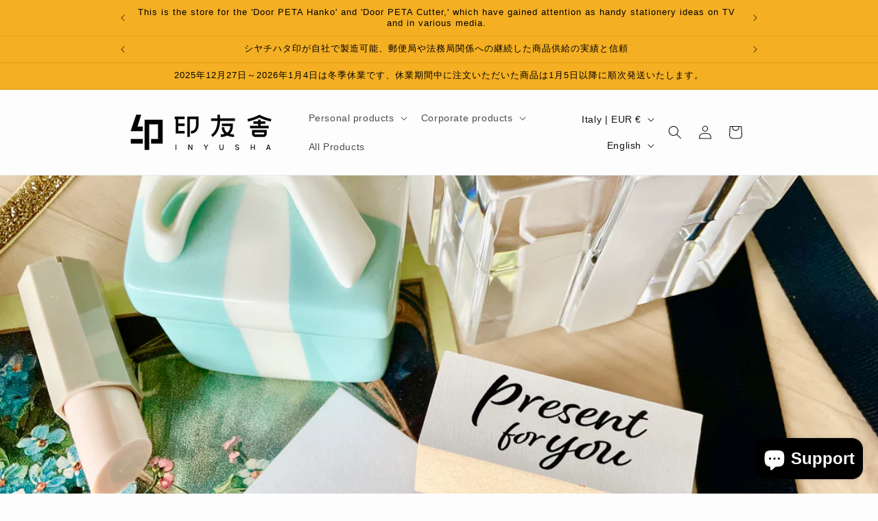

--- FILE ---
content_type: text/html; charset=utf-8
request_url: https://inyusha.com/en-eu/blogs/news/%E3%83%90%E3%83%AC%E3%83%B3%E3%82%BF%E3%82%A4%E3%83%B3%E3%83%87%E3%83%BC%E3%81%A3%E3%81%A6%E3%81%A9%E3%82%93%E3%81%AA%E6%97%A5
body_size: 25639
content:
<!doctype html>
<html class="js" lang="en">
  <head>
    <meta charset="utf-8">
    <meta http-equiv="X-UA-Compatible" content="IE=edge">
    <meta name="viewport" content="width=device-width,initial-scale=1">
    <meta name="theme-color" content="">
    <link rel="canonical" href="https://inyusha.com/en-eu/blogs/news/%e3%83%90%e3%83%ac%e3%83%b3%e3%82%bf%e3%82%a4%e3%83%b3%e3%83%87%e3%83%bc%e3%81%a3%e3%81%a6%e3%81%a9%e3%82%93%e3%81%aa%e6%97%a5"><link rel="icon" type="image/png" href="//inyusha.com/cdn/shop/files/INFAV.png?crop=center&height=32&v=1752201558&width=32"><title>
      [Trivia] What day is Valentine&#39;s Day? amazing story
 &ndash; (株) 印友舎 / INYUSHA Inc.</title>

    
      <meta name="description" content="[Bits of Knowledge] February 14th is Valentine&#39;s Day, isn&#39;t it? In Japan, there is an image of giving chocolates and confessing love, but what is Valentine&#39;s Day in the first place? I tried to find out by saying. First of all, the reason why it came to be called St. Valentine&#39;s Day is that in the ancient Roman Empire, ">
    

    

<meta property="og:site_name" content="(株) 印友舎 / INYUSHA Inc.">
<meta property="og:url" content="https://inyusha.com/en-eu/blogs/news/%e3%83%90%e3%83%ac%e3%83%b3%e3%82%bf%e3%82%a4%e3%83%b3%e3%83%87%e3%83%bc%e3%81%a3%e3%81%a6%e3%81%a9%e3%82%93%e3%81%aa%e6%97%a5">
<meta property="og:title" content="[Trivia] What day is Valentine&#39;s Day? amazing story">
<meta property="og:type" content="article">
<meta property="og:description" content="[Bits of Knowledge] February 14th is Valentine&#39;s Day, isn&#39;t it? In Japan, there is an image of giving chocolates and confessing love, but what is Valentine&#39;s Day in the first place? I tried to find out by saying. First of all, the reason why it came to be called St. Valentine&#39;s Day is that in the ancient Roman Empire, "><meta property="og:image" content="http://inyusha.com/cdn/shop/articles/with_present_for_you1.jpg?v=1644204841">
  <meta property="og:image:secure_url" content="https://inyusha.com/cdn/shop/articles/with_present_for_you1.jpg?v=1644204841">
  <meta property="og:image:width" content="4032">
  <meta property="og:image:height" content="3024"><meta name="twitter:card" content="summary_large_image">
<meta name="twitter:title" content="[Trivia] What day is Valentine&#39;s Day? amazing story">
<meta name="twitter:description" content="[Bits of Knowledge] February 14th is Valentine&#39;s Day, isn&#39;t it? In Japan, there is an image of giving chocolates and confessing love, but what is Valentine&#39;s Day in the first place? I tried to find out by saying. First of all, the reason why it came to be called St. Valentine&#39;s Day is that in the ancient Roman Empire, ">


    <script src="//inyusha.com/cdn/shop/t/15/assets/constants.js?v=132983761750457495441764753414" defer="defer"></script>
    <script src="//inyusha.com/cdn/shop/t/15/assets/pubsub.js?v=25310214064522200911764753454" defer="defer"></script>
    <script src="//inyusha.com/cdn/shop/t/15/assets/global.js?v=7301445359237545521764753417" defer="defer"></script>
    <script src="//inyusha.com/cdn/shop/t/15/assets/details-disclosure.js?v=13653116266235556501764753415" defer="defer"></script>
    <script src="//inyusha.com/cdn/shop/t/15/assets/details-modal.js?v=25581673532751508451764753416" defer="defer"></script>
    <script src="//inyusha.com/cdn/shop/t/15/assets/search-form.js?v=133129549252120666541764753458" defer="defer"></script><script src="//inyusha.com/cdn/shop/t/15/assets/animations.js?v=88693664871331136111764753397" defer="defer"></script><script>window.performance && window.performance.mark && window.performance.mark('shopify.content_for_header.start');</script><meta name="facebook-domain-verification" content="4hdwyvdtg92qals0q2d6r8jd7wmtz3">
<meta name="facebook-domain-verification" content="mbb98lsyh6qv8zx530stbfiyjesqdp">
<meta id="shopify-digital-wallet" name="shopify-digital-wallet" content="/60136325302/digital_wallets/dialog">
<meta name="shopify-checkout-api-token" content="eaa524226ef8d04fb9941160667721b1">
<meta id="in-context-paypal-metadata" data-shop-id="60136325302" data-venmo-supported="false" data-environment="production" data-locale="en_US" data-paypal-v4="true" data-currency="EUR">
<link rel="alternate" type="application/atom+xml" title="Feed" href="/en-eu/blogs/news.atom" />
<link rel="alternate" hreflang="x-default" href="https://inyusha.com/blogs/news/%E3%83%90%E3%83%AC%E3%83%B3%E3%82%BF%E3%82%A4%E3%83%B3%E3%83%87%E3%83%BC%E3%81%A3%E3%81%A6%E3%81%A9%E3%82%93%E3%81%AA%E6%97%A5">
<link rel="alternate" hreflang="en" href="https://inyusha.com/en/blogs/news/%E3%83%90%E3%83%AC%E3%83%B3%E3%82%BF%E3%82%A4%E3%83%B3%E3%83%87%E3%83%BC%E3%81%A3%E3%81%A6%E3%81%A9%E3%82%93%E3%81%AA%E6%97%A5">
<link rel="alternate" hreflang="fr" href="https://inyusha.com/fr/blogs/news/%E3%83%90%E3%83%AC%E3%83%B3%E3%82%BF%E3%82%A4%E3%83%B3%E3%83%87%E3%83%BC%E3%81%A3%E3%81%A6%E3%81%A9%E3%82%93%E3%81%AA%E6%97%A5">
<link rel="alternate" hreflang="ja-US" href="https://inyusha.com/ja-us/blogs/news/%E3%83%90%E3%83%AC%E3%83%B3%E3%82%BF%E3%82%A4%E3%83%B3%E3%83%87%E3%83%BC%E3%81%A3%E3%81%A6%E3%81%A9%E3%82%93%E3%81%AA%E6%97%A5">
<link rel="alternate" hreflang="en-US" href="https://inyusha.com/en-us/blogs/news/%E3%83%90%E3%83%AC%E3%83%B3%E3%82%BF%E3%82%A4%E3%83%B3%E3%83%87%E3%83%BC%E3%81%A3%E3%81%A6%E3%81%A9%E3%82%93%E3%81%AA%E6%97%A5">
<link rel="alternate" hreflang="fr-US" href="https://inyusha.com/fr-us/blogs/news/%E3%83%90%E3%83%AC%E3%83%B3%E3%82%BF%E3%82%A4%E3%83%B3%E3%83%87%E3%83%BC%E3%81%A3%E3%81%A6%E3%81%A9%E3%82%93%E3%81%AA%E6%97%A5">
<link rel="alternate" hreflang="en-AU" href="https://inyusha.com/en-au/blogs/news/%E3%83%90%E3%83%AC%E3%83%B3%E3%82%BF%E3%82%A4%E3%83%B3%E3%83%87%E3%83%BC%E3%81%A3%E3%81%A6%E3%81%A9%E3%82%93%E3%81%AA%E6%97%A5">
<link rel="alternate" hreflang="fr-AU" href="https://inyusha.com/fr-au/blogs/news/%E3%83%90%E3%83%AC%E3%83%B3%E3%82%BF%E3%82%A4%E3%83%B3%E3%83%87%E3%83%BC%E3%81%A3%E3%81%A6%E3%81%A9%E3%82%93%E3%81%AA%E6%97%A5">
<link rel="alternate" hreflang="ja-AU" href="https://inyusha.com/ja-au/blogs/news/%E3%83%90%E3%83%AC%E3%83%B3%E3%82%BF%E3%82%A4%E3%83%B3%E3%83%87%E3%83%BC%E3%81%A3%E3%81%A6%E3%81%A9%E3%82%93%E3%81%AA%E6%97%A5">
<link rel="alternate" hreflang="en-CA" href="https://inyusha.com/en-ca/blogs/news/%E3%83%90%E3%83%AC%E3%83%B3%E3%82%BF%E3%82%A4%E3%83%B3%E3%83%87%E3%83%BC%E3%81%A3%E3%81%A6%E3%81%A9%E3%82%93%E3%81%AA%E6%97%A5">
<link rel="alternate" hreflang="fr-CA" href="https://inyusha.com/fr-ca/blogs/news/%E3%83%90%E3%83%AC%E3%83%B3%E3%82%BF%E3%82%A4%E3%83%B3%E3%83%87%E3%83%BC%E3%81%A3%E3%81%A6%E3%81%A9%E3%82%93%E3%81%AA%E6%97%A5">
<link rel="alternate" hreflang="ja-CA" href="https://inyusha.com/ja-ca/blogs/news/%E3%83%90%E3%83%AC%E3%83%B3%E3%82%BF%E3%82%A4%E3%83%B3%E3%83%87%E3%83%BC%E3%81%A3%E3%81%A6%E3%81%A9%E3%82%93%E3%81%AA%E6%97%A5">
<link rel="alternate" hreflang="en-IT" href="https://inyusha.com/en-eu/blogs/news/%E3%83%90%E3%83%AC%E3%83%B3%E3%82%BF%E3%82%A4%E3%83%B3%E3%83%87%E3%83%BC%E3%81%A3%E3%81%A6%E3%81%A9%E3%82%93%E3%81%AA%E6%97%A5">
<link rel="alternate" hreflang="ja-IT" href="https://inyusha.com/ja-eu/blogs/news/%E3%83%90%E3%83%AC%E3%83%B3%E3%82%BF%E3%82%A4%E3%83%B3%E3%83%87%E3%83%BC%E3%81%A3%E3%81%A6%E3%81%A9%E3%82%93%E3%81%AA%E6%97%A5">
<link rel="alternate" hreflang="fr-IT" href="https://inyusha.com/fr-eu/blogs/news/%E3%83%90%E3%83%AC%E3%83%B3%E3%82%BF%E3%82%A4%E3%83%B3%E3%83%87%E3%83%BC%E3%81%A3%E3%81%A6%E3%81%A9%E3%82%93%E3%81%AA%E6%97%A5">
<link rel="alternate" hreflang="en-NL" href="https://inyusha.com/en-eu/blogs/news/%E3%83%90%E3%83%AC%E3%83%B3%E3%82%BF%E3%82%A4%E3%83%B3%E3%83%87%E3%83%BC%E3%81%A3%E3%81%A6%E3%81%A9%E3%82%93%E3%81%AA%E6%97%A5">
<link rel="alternate" hreflang="ja-NL" href="https://inyusha.com/ja-eu/blogs/news/%E3%83%90%E3%83%AC%E3%83%B3%E3%82%BF%E3%82%A4%E3%83%B3%E3%83%87%E3%83%BC%E3%81%A3%E3%81%A6%E3%81%A9%E3%82%93%E3%81%AA%E6%97%A5">
<link rel="alternate" hreflang="fr-NL" href="https://inyusha.com/fr-eu/blogs/news/%E3%83%90%E3%83%AC%E3%83%B3%E3%82%BF%E3%82%A4%E3%83%B3%E3%83%87%E3%83%BC%E3%81%A3%E3%81%A6%E3%81%A9%E3%82%93%E3%81%AA%E6%97%A5">
<link rel="alternate" hreflang="en-DE" href="https://inyusha.com/en-eu/blogs/news/%E3%83%90%E3%83%AC%E3%83%B3%E3%82%BF%E3%82%A4%E3%83%B3%E3%83%87%E3%83%BC%E3%81%A3%E3%81%A6%E3%81%A9%E3%82%93%E3%81%AA%E6%97%A5">
<link rel="alternate" hreflang="ja-DE" href="https://inyusha.com/ja-eu/blogs/news/%E3%83%90%E3%83%AC%E3%83%B3%E3%82%BF%E3%82%A4%E3%83%B3%E3%83%87%E3%83%BC%E3%81%A3%E3%81%A6%E3%81%A9%E3%82%93%E3%81%AA%E6%97%A5">
<link rel="alternate" hreflang="fr-DE" href="https://inyusha.com/fr-eu/blogs/news/%E3%83%90%E3%83%AC%E3%83%B3%E3%82%BF%E3%82%A4%E3%83%B3%E3%83%87%E3%83%BC%E3%81%A3%E3%81%A6%E3%81%A9%E3%82%93%E3%81%AA%E6%97%A5">
<link rel="alternate" hreflang="en-CH" href="https://inyusha.com/en-eu/blogs/news/%E3%83%90%E3%83%AC%E3%83%B3%E3%82%BF%E3%82%A4%E3%83%B3%E3%83%87%E3%83%BC%E3%81%A3%E3%81%A6%E3%81%A9%E3%82%93%E3%81%AA%E6%97%A5">
<link rel="alternate" hreflang="ja-CH" href="https://inyusha.com/ja-eu/blogs/news/%E3%83%90%E3%83%AC%E3%83%B3%E3%82%BF%E3%82%A4%E3%83%B3%E3%83%87%E3%83%BC%E3%81%A3%E3%81%A6%E3%81%A9%E3%82%93%E3%81%AA%E6%97%A5">
<link rel="alternate" hreflang="fr-CH" href="https://inyusha.com/fr-eu/blogs/news/%E3%83%90%E3%83%AC%E3%83%B3%E3%82%BF%E3%82%A4%E3%83%B3%E3%83%87%E3%83%BC%E3%81%A3%E3%81%A6%E3%81%A9%E3%82%93%E3%81%AA%E6%97%A5">
<link rel="alternate" hreflang="en-ES" href="https://inyusha.com/en-eu/blogs/news/%E3%83%90%E3%83%AC%E3%83%B3%E3%82%BF%E3%82%A4%E3%83%B3%E3%83%87%E3%83%BC%E3%81%A3%E3%81%A6%E3%81%A9%E3%82%93%E3%81%AA%E6%97%A5">
<link rel="alternate" hreflang="ja-ES" href="https://inyusha.com/ja-eu/blogs/news/%E3%83%90%E3%83%AC%E3%83%B3%E3%82%BF%E3%82%A4%E3%83%B3%E3%83%87%E3%83%BC%E3%81%A3%E3%81%A6%E3%81%A9%E3%82%93%E3%81%AA%E6%97%A5">
<link rel="alternate" hreflang="fr-ES" href="https://inyusha.com/fr-eu/blogs/news/%E3%83%90%E3%83%AC%E3%83%B3%E3%82%BF%E3%82%A4%E3%83%B3%E3%83%87%E3%83%BC%E3%81%A3%E3%81%A6%E3%81%A9%E3%82%93%E3%81%AA%E6%97%A5">
<link rel="alternate" hreflang="en-AT" href="https://inyusha.com/en-eu/blogs/news/%E3%83%90%E3%83%AC%E3%83%B3%E3%82%BF%E3%82%A4%E3%83%B3%E3%83%87%E3%83%BC%E3%81%A3%E3%81%A6%E3%81%A9%E3%82%93%E3%81%AA%E6%97%A5">
<link rel="alternate" hreflang="ja-AT" href="https://inyusha.com/ja-eu/blogs/news/%E3%83%90%E3%83%AC%E3%83%B3%E3%82%BF%E3%82%A4%E3%83%B3%E3%83%87%E3%83%BC%E3%81%A3%E3%81%A6%E3%81%A9%E3%82%93%E3%81%AA%E6%97%A5">
<link rel="alternate" hreflang="fr-AT" href="https://inyusha.com/fr-eu/blogs/news/%E3%83%90%E3%83%AC%E3%83%B3%E3%82%BF%E3%82%A4%E3%83%B3%E3%83%87%E3%83%BC%E3%81%A3%E3%81%A6%E3%81%A9%E3%82%93%E3%81%AA%E6%97%A5">
<link rel="alternate" hreflang="en-SM" href="https://inyusha.com/en-eu/blogs/news/%E3%83%90%E3%83%AC%E3%83%B3%E3%82%BF%E3%82%A4%E3%83%B3%E3%83%87%E3%83%BC%E3%81%A3%E3%81%A6%E3%81%A9%E3%82%93%E3%81%AA%E6%97%A5">
<link rel="alternate" hreflang="ja-SM" href="https://inyusha.com/ja-eu/blogs/news/%E3%83%90%E3%83%AC%E3%83%B3%E3%82%BF%E3%82%A4%E3%83%B3%E3%83%87%E3%83%BC%E3%81%A3%E3%81%A6%E3%81%A9%E3%82%93%E3%81%AA%E6%97%A5">
<link rel="alternate" hreflang="fr-SM" href="https://inyusha.com/fr-eu/blogs/news/%E3%83%90%E3%83%AC%E3%83%B3%E3%82%BF%E3%82%A4%E3%83%B3%E3%83%87%E3%83%BC%E3%81%A3%E3%81%A6%E3%81%A9%E3%82%93%E3%81%AA%E6%97%A5">
<link rel="alternate" hreflang="en-FR" href="https://inyusha.com/en-eu/blogs/news/%E3%83%90%E3%83%AC%E3%83%B3%E3%82%BF%E3%82%A4%E3%83%B3%E3%83%87%E3%83%BC%E3%81%A3%E3%81%A6%E3%81%A9%E3%82%93%E3%81%AA%E6%97%A5">
<link rel="alternate" hreflang="ja-FR" href="https://inyusha.com/ja-eu/blogs/news/%E3%83%90%E3%83%AC%E3%83%B3%E3%82%BF%E3%82%A4%E3%83%B3%E3%83%87%E3%83%BC%E3%81%A3%E3%81%A6%E3%81%A9%E3%82%93%E3%81%AA%E6%97%A5">
<link rel="alternate" hreflang="fr-FR" href="https://inyusha.com/fr-eu/blogs/news/%E3%83%90%E3%83%AC%E3%83%B3%E3%82%BF%E3%82%A4%E3%83%B3%E3%83%87%E3%83%BC%E3%81%A3%E3%81%A6%E3%81%A9%E3%82%93%E3%81%AA%E6%97%A5">
<link rel="alternate" hreflang="en-BE" href="https://inyusha.com/en-eu/blogs/news/%E3%83%90%E3%83%AC%E3%83%B3%E3%82%BF%E3%82%A4%E3%83%B3%E3%83%87%E3%83%BC%E3%81%A3%E3%81%A6%E3%81%A9%E3%82%93%E3%81%AA%E6%97%A5">
<link rel="alternate" hreflang="ja-BE" href="https://inyusha.com/ja-eu/blogs/news/%E3%83%90%E3%83%AC%E3%83%B3%E3%82%BF%E3%82%A4%E3%83%B3%E3%83%87%E3%83%BC%E3%81%A3%E3%81%A6%E3%81%A9%E3%82%93%E3%81%AA%E6%97%A5">
<link rel="alternate" hreflang="fr-BE" href="https://inyusha.com/fr-eu/blogs/news/%E3%83%90%E3%83%AC%E3%83%B3%E3%82%BF%E3%82%A4%E3%83%B3%E3%83%87%E3%83%BC%E3%81%A3%E3%81%A6%E3%81%A9%E3%82%93%E3%81%AA%E6%97%A5">
<link rel="alternate" hreflang="en-MC" href="https://inyusha.com/en-eu/blogs/news/%E3%83%90%E3%83%AC%E3%83%B3%E3%82%BF%E3%82%A4%E3%83%B3%E3%83%87%E3%83%BC%E3%81%A3%E3%81%A6%E3%81%A9%E3%82%93%E3%81%AA%E6%97%A5">
<link rel="alternate" hreflang="ja-MC" href="https://inyusha.com/ja-eu/blogs/news/%E3%83%90%E3%83%AC%E3%83%B3%E3%82%BF%E3%82%A4%E3%83%B3%E3%83%87%E3%83%BC%E3%81%A3%E3%81%A6%E3%81%A9%E3%82%93%E3%81%AA%E6%97%A5">
<link rel="alternate" hreflang="fr-MC" href="https://inyusha.com/fr-eu/blogs/news/%E3%83%90%E3%83%AC%E3%83%B3%E3%82%BF%E3%82%A4%E3%83%B3%E3%83%87%E3%83%BC%E3%81%A3%E3%81%A6%E3%81%A9%E3%82%93%E3%81%AA%E6%97%A5">
<script async="async" src="/checkouts/internal/preloads.js?locale=en-IT"></script>
<script id="shopify-features" type="application/json">{"accessToken":"eaa524226ef8d04fb9941160667721b1","betas":["rich-media-storefront-analytics"],"domain":"inyusha.com","predictiveSearch":false,"shopId":60136325302,"locale":"en"}</script>
<script>var Shopify = Shopify || {};
Shopify.shop = "inyusha-stamp.myshopify.com";
Shopify.locale = "en";
Shopify.currency = {"active":"EUR","rate":"0.0055424862"};
Shopify.country = "IT";
Shopify.theme = {"name":"印友舎カスタム202501203","id":146252595382,"schema_name":"Dawn","schema_version":"15.4.0","theme_store_id":887,"role":"main"};
Shopify.theme.handle = "null";
Shopify.theme.style = {"id":null,"handle":null};
Shopify.cdnHost = "inyusha.com/cdn";
Shopify.routes = Shopify.routes || {};
Shopify.routes.root = "/en-eu/";</script>
<script type="module">!function(o){(o.Shopify=o.Shopify||{}).modules=!0}(window);</script>
<script>!function(o){function n(){var o=[];function n(){o.push(Array.prototype.slice.apply(arguments))}return n.q=o,n}var t=o.Shopify=o.Shopify||{};t.loadFeatures=n(),t.autoloadFeatures=n()}(window);</script>
<script id="shop-js-analytics" type="application/json">{"pageType":"article"}</script>
<script defer="defer" async type="module" src="//inyusha.com/cdn/shopifycloud/shop-js/modules/v2/client.init-shop-cart-sync_DtuiiIyl.en.esm.js"></script>
<script defer="defer" async type="module" src="//inyusha.com/cdn/shopifycloud/shop-js/modules/v2/chunk.common_CUHEfi5Q.esm.js"></script>
<script type="module">
  await import("//inyusha.com/cdn/shopifycloud/shop-js/modules/v2/client.init-shop-cart-sync_DtuiiIyl.en.esm.js");
await import("//inyusha.com/cdn/shopifycloud/shop-js/modules/v2/chunk.common_CUHEfi5Q.esm.js");

  window.Shopify.SignInWithShop?.initShopCartSync?.({"fedCMEnabled":true,"windoidEnabled":true});

</script>
<script>(function() {
  var isLoaded = false;
  function asyncLoad() {
    if (isLoaded) return;
    isLoaded = true;
    var urls = ["\/\/cdn.shopify.com\/proxy\/4f960ebd939000e80149364ba8777283d63174dcfb1b3d97d7d5c3b091e926a0\/obscure-escarpment-2240.herokuapp.com\/js\/best_custom_product_options.js?shop=inyusha-stamp.myshopify.com\u0026sp-cache-control=cHVibGljLCBtYXgtYWdlPTkwMA"];
    for (var i = 0; i < urls.length; i++) {
      var s = document.createElement('script');
      s.type = 'text/javascript';
      s.async = true;
      s.src = urls[i];
      var x = document.getElementsByTagName('script')[0];
      x.parentNode.insertBefore(s, x);
    }
  };
  if(window.attachEvent) {
    window.attachEvent('onload', asyncLoad);
  } else {
    window.addEventListener('load', asyncLoad, false);
  }
})();</script>
<script id="__st">var __st={"a":60136325302,"offset":32400,"reqid":"4a6301e9-ba69-434d-9e6b-aaa1caba2d62-1767221114","pageurl":"inyusha.com\/en-eu\/blogs\/news\/%E3%83%90%E3%83%AC%E3%83%B3%E3%82%BF%E3%82%A4%E3%83%B3%E3%83%87%E3%83%BC%E3%81%A3%E3%81%A6%E3%81%A9%E3%82%93%E3%81%AA%E6%97%A5","s":"articles-557912064182","u":"8242773ac070","p":"article","rtyp":"article","rid":557912064182};</script>
<script>window.ShopifyPaypalV4VisibilityTracking = true;</script>
<script id="captcha-bootstrap">!function(){'use strict';const t='contact',e='account',n='new_comment',o=[[t,t],['blogs',n],['comments',n],[t,'customer']],c=[[e,'customer_login'],[e,'guest_login'],[e,'recover_customer_password'],[e,'create_customer']],r=t=>t.map((([t,e])=>`form[action*='/${t}']:not([data-nocaptcha='true']) input[name='form_type'][value='${e}']`)).join(','),a=t=>()=>t?[...document.querySelectorAll(t)].map((t=>t.form)):[];function s(){const t=[...o],e=r(t);return a(e)}const i='password',u='form_key',d=['recaptcha-v3-token','g-recaptcha-response','h-captcha-response',i],f=()=>{try{return window.sessionStorage}catch{return}},m='__shopify_v',_=t=>t.elements[u];function p(t,e,n=!1){try{const o=window.sessionStorage,c=JSON.parse(o.getItem(e)),{data:r}=function(t){const{data:e,action:n}=t;return t[m]||n?{data:e,action:n}:{data:t,action:n}}(c);for(const[e,n]of Object.entries(r))t.elements[e]&&(t.elements[e].value=n);n&&o.removeItem(e)}catch(o){console.error('form repopulation failed',{error:o})}}const l='form_type',E='cptcha';function T(t){t.dataset[E]=!0}const w=window,h=w.document,L='Shopify',v='ce_forms',y='captcha';let A=!1;((t,e)=>{const n=(g='f06e6c50-85a8-45c8-87d0-21a2b65856fe',I='https://cdn.shopify.com/shopifycloud/storefront-forms-hcaptcha/ce_storefront_forms_captcha_hcaptcha.v1.5.2.iife.js',D={infoText:'Protected by hCaptcha',privacyText:'Privacy',termsText:'Terms'},(t,e,n)=>{const o=w[L][v],c=o.bindForm;if(c)return c(t,g,e,D).then(n);var r;o.q.push([[t,g,e,D],n]),r=I,A||(h.body.append(Object.assign(h.createElement('script'),{id:'captcha-provider',async:!0,src:r})),A=!0)});var g,I,D;w[L]=w[L]||{},w[L][v]=w[L][v]||{},w[L][v].q=[],w[L][y]=w[L][y]||{},w[L][y].protect=function(t,e){n(t,void 0,e),T(t)},Object.freeze(w[L][y]),function(t,e,n,w,h,L){const[v,y,A,g]=function(t,e,n){const i=e?o:[],u=t?c:[],d=[...i,...u],f=r(d),m=r(i),_=r(d.filter((([t,e])=>n.includes(e))));return[a(f),a(m),a(_),s()]}(w,h,L),I=t=>{const e=t.target;return e instanceof HTMLFormElement?e:e&&e.form},D=t=>v().includes(t);t.addEventListener('submit',(t=>{const e=I(t);if(!e)return;const n=D(e)&&!e.dataset.hcaptchaBound&&!e.dataset.recaptchaBound,o=_(e),c=g().includes(e)&&(!o||!o.value);(n||c)&&t.preventDefault(),c&&!n&&(function(t){try{if(!f())return;!function(t){const e=f();if(!e)return;const n=_(t);if(!n)return;const o=n.value;o&&e.removeItem(o)}(t);const e=Array.from(Array(32),(()=>Math.random().toString(36)[2])).join('');!function(t,e){_(t)||t.append(Object.assign(document.createElement('input'),{type:'hidden',name:u})),t.elements[u].value=e}(t,e),function(t,e){const n=f();if(!n)return;const o=[...t.querySelectorAll(`input[type='${i}']`)].map((({name:t})=>t)),c=[...d,...o],r={};for(const[a,s]of new FormData(t).entries())c.includes(a)||(r[a]=s);n.setItem(e,JSON.stringify({[m]:1,action:t.action,data:r}))}(t,e)}catch(e){console.error('failed to persist form',e)}}(e),e.submit())}));const S=(t,e)=>{t&&!t.dataset[E]&&(n(t,e.some((e=>e===t))),T(t))};for(const o of['focusin','change'])t.addEventListener(o,(t=>{const e=I(t);D(e)&&S(e,y())}));const B=e.get('form_key'),M=e.get(l),P=B&&M;t.addEventListener('DOMContentLoaded',(()=>{const t=y();if(P)for(const e of t)e.elements[l].value===M&&p(e,B);[...new Set([...A(),...v().filter((t=>'true'===t.dataset.shopifyCaptcha))])].forEach((e=>S(e,t)))}))}(h,new URLSearchParams(w.location.search),n,t,e,['guest_login'])})(!0,!0)}();</script>
<script integrity="sha256-4kQ18oKyAcykRKYeNunJcIwy7WH5gtpwJnB7kiuLZ1E=" data-source-attribution="shopify.loadfeatures" defer="defer" src="//inyusha.com/cdn/shopifycloud/storefront/assets/storefront/load_feature-a0a9edcb.js" crossorigin="anonymous"></script>
<script data-source-attribution="shopify.dynamic_checkout.dynamic.init">var Shopify=Shopify||{};Shopify.PaymentButton=Shopify.PaymentButton||{isStorefrontPortableWallets:!0,init:function(){window.Shopify.PaymentButton.init=function(){};var t=document.createElement("script");t.src="https://inyusha.com/cdn/shopifycloud/portable-wallets/latest/portable-wallets.en.js",t.type="module",document.head.appendChild(t)}};
</script>
<script data-source-attribution="shopify.dynamic_checkout.buyer_consent">
  function portableWalletsHideBuyerConsent(e){var t=document.getElementById("shopify-buyer-consent"),n=document.getElementById("shopify-subscription-policy-button");t&&n&&(t.classList.add("hidden"),t.setAttribute("aria-hidden","true"),n.removeEventListener("click",e))}function portableWalletsShowBuyerConsent(e){var t=document.getElementById("shopify-buyer-consent"),n=document.getElementById("shopify-subscription-policy-button");t&&n&&(t.classList.remove("hidden"),t.removeAttribute("aria-hidden"),n.addEventListener("click",e))}window.Shopify?.PaymentButton&&(window.Shopify.PaymentButton.hideBuyerConsent=portableWalletsHideBuyerConsent,window.Shopify.PaymentButton.showBuyerConsent=portableWalletsShowBuyerConsent);
</script>
<script data-source-attribution="shopify.dynamic_checkout.cart.bootstrap">document.addEventListener("DOMContentLoaded",(function(){function t(){return document.querySelector("shopify-accelerated-checkout-cart, shopify-accelerated-checkout")}if(t())Shopify.PaymentButton.init();else{new MutationObserver((function(e,n){t()&&(Shopify.PaymentButton.init(),n.disconnect())})).observe(document.body,{childList:!0,subtree:!0})}}));
</script>
<link id="shopify-accelerated-checkout-styles" rel="stylesheet" media="screen" href="https://inyusha.com/cdn/shopifycloud/portable-wallets/latest/accelerated-checkout-backwards-compat.css" crossorigin="anonymous">
<style id="shopify-accelerated-checkout-cart">
        #shopify-buyer-consent {
  margin-top: 1em;
  display: inline-block;
  width: 100%;
}

#shopify-buyer-consent.hidden {
  display: none;
}

#shopify-subscription-policy-button {
  background: none;
  border: none;
  padding: 0;
  text-decoration: underline;
  font-size: inherit;
  cursor: pointer;
}

#shopify-subscription-policy-button::before {
  box-shadow: none;
}

      </style>
<script id="sections-script" data-sections="header" defer="defer" src="//inyusha.com/cdn/shop/t/15/compiled_assets/scripts.js?1440"></script>
<script>window.performance && window.performance.mark && window.performance.mark('shopify.content_for_header.end');</script>


    <style data-shopify>
      
      
      
      
      

      
        :root,
        .color-scheme-1 {
          --color-background: 253,253,253;
        
          --gradient-background: #fdfdfd;
        

        

        --color-foreground: 18,18,18;
        --color-background-contrast: 189,189,189;
        --color-shadow: 18,18,18;
        --color-button: 18,18,18;
        --color-button-text: 255,255,255;
        --color-secondary-button: 253,253,253;
        --color-secondary-button-text: 18,18,18;
        --color-link: 18,18,18;
        --color-badge-foreground: 18,18,18;
        --color-badge-background: 253,253,253;
        --color-badge-border: 18,18,18;
        --payment-terms-background-color: rgb(253 253 253);
      }
      
        
        .color-scheme-2 {
          --color-background: 243,243,243;
        
          --gradient-background: #f3f3f3;
        

        

        --color-foreground: 18,18,18;
        --color-background-contrast: 179,179,179;
        --color-shadow: 18,18,18;
        --color-button: 18,18,18;
        --color-button-text: 243,243,243;
        --color-secondary-button: 243,243,243;
        --color-secondary-button-text: 18,18,18;
        --color-link: 18,18,18;
        --color-badge-foreground: 18,18,18;
        --color-badge-background: 243,243,243;
        --color-badge-border: 18,18,18;
        --payment-terms-background-color: rgb(243 243 243);
      }
      
        
        .color-scheme-3 {
          --color-background: 36,40,51;
        
          --gradient-background: #242833;
        

        

        --color-foreground: 255,255,255;
        --color-background-contrast: 47,52,66;
        --color-shadow: 18,18,18;
        --color-button: 255,255,255;
        --color-button-text: 0,0,0;
        --color-secondary-button: 36,40,51;
        --color-secondary-button-text: 255,255,255;
        --color-link: 255,255,255;
        --color-badge-foreground: 255,255,255;
        --color-badge-background: 36,40,51;
        --color-badge-border: 255,255,255;
        --payment-terms-background-color: rgb(36 40 51);
      }
      
        
        .color-scheme-4 {
          --color-background: 244,175,34;
        
          --gradient-background: #f4af22;
        

        

        --color-foreground: 0,0,0;
        --color-background-contrast: 143,99,7;
        --color-shadow: 18,18,18;
        --color-button: 255,255,255;
        --color-button-text: 18,18,18;
        --color-secondary-button: 244,175,34;
        --color-secondary-button-text: 255,255,255;
        --color-link: 255,255,255;
        --color-badge-foreground: 0,0,0;
        --color-badge-background: 244,175,34;
        --color-badge-border: 0,0,0;
        --payment-terms-background-color: rgb(244 175 34);
      }
      
        
        .color-scheme-5 {
          --color-background: ,,;
        
          --gradient-background: ;
        

        

        --color-foreground: 255,255,255;
        --color-background-contrast: ,,;
        --color-shadow: 18,18,18;
        --color-button: 255,255,255;
        --color-button-text: 51,79,180;
        --color-secondary-button: ,,;
        --color-secondary-button-text: 255,255,255;
        --color-link: 255,255,255;
        --color-badge-foreground: 255,255,255;
        --color-badge-background: ,,;
        --color-badge-border: 255,255,255;
        --payment-terms-background-color: rgb();
      }
      

      body, .color-scheme-1, .color-scheme-2, .color-scheme-3, .color-scheme-4, .color-scheme-5 {
        color: rgba(var(--color-foreground), 0.75);
        background-color: rgb(var(--color-background));
      }

      :root {
        --font-body-family: "system_ui", -apple-system, 'Segoe UI', Roboto, 'Helvetica Neue', 'Noto Sans', 'Liberation Sans', Arial, sans-serif, 'Apple Color Emoji', 'Segoe UI Emoji', 'Segoe UI Symbol', 'Noto Color Emoji';
        --font-body-style: normal;
        --font-body-weight: 400;
        --font-body-weight-bold: 700;

        --font-heading-family: "system_ui", -apple-system, 'Segoe UI', Roboto, 'Helvetica Neue', 'Noto Sans', 'Liberation Sans', Arial, sans-serif, 'Apple Color Emoji', 'Segoe UI Emoji', 'Segoe UI Symbol', 'Noto Color Emoji';
        --font-heading-style: normal;
        --font-heading-weight: 400;

        --font-body-scale: 1.0;
        --font-heading-scale: 1.0;

        --media-padding: px;
        --media-border-opacity: 0.05;
        --media-border-width: 1px;
        --media-radius: 0px;
        --media-shadow-opacity: 0.0;
        --media-shadow-horizontal-offset: 0px;
        --media-shadow-vertical-offset: 4px;
        --media-shadow-blur-radius: 5px;
        --media-shadow-visible: 0;

        --page-width: 100rem;
        --page-width-margin: 0rem;

        --product-card-image-padding: 0.0rem;
        --product-card-corner-radius: 0.0rem;
        --product-card-text-alignment: left;
        --product-card-border-width: 0.0rem;
        --product-card-border-opacity: 0.1;
        --product-card-shadow-opacity: 0.0;
        --product-card-shadow-visible: 0;
        --product-card-shadow-horizontal-offset: 0.0rem;
        --product-card-shadow-vertical-offset: 0.4rem;
        --product-card-shadow-blur-radius: 0.5rem;

        --collection-card-image-padding: 0.0rem;
        --collection-card-corner-radius: 0.0rem;
        --collection-card-text-alignment: left;
        --collection-card-border-width: 0.0rem;
        --collection-card-border-opacity: 0.0;
        --collection-card-shadow-opacity: 0.1;
        --collection-card-shadow-visible: 1;
        --collection-card-shadow-horizontal-offset: 0.0rem;
        --collection-card-shadow-vertical-offset: 0.0rem;
        --collection-card-shadow-blur-radius: 0.0rem;

        --blog-card-image-padding: 0.0rem;
        --blog-card-corner-radius: 0.0rem;
        --blog-card-text-alignment: left;
        --blog-card-border-width: 0.0rem;
        --blog-card-border-opacity: 0.0;
        --blog-card-shadow-opacity: 0.1;
        --blog-card-shadow-visible: 1;
        --blog-card-shadow-horizontal-offset: 0.0rem;
        --blog-card-shadow-vertical-offset: 0.0rem;
        --blog-card-shadow-blur-radius: 0.0rem;

        --badge-corner-radius: 4.0rem;

        --popup-border-width: 1px;
        --popup-border-opacity: 0.1;
        --popup-corner-radius: 0px;
        --popup-shadow-opacity: 0.0;
        --popup-shadow-horizontal-offset: 0px;
        --popup-shadow-vertical-offset: 4px;
        --popup-shadow-blur-radius: 5px;

        --drawer-border-width: 1px;
        --drawer-border-opacity: 0.1;
        --drawer-shadow-opacity: 0.0;
        --drawer-shadow-horizontal-offset: 0px;
        --drawer-shadow-vertical-offset: 4px;
        --drawer-shadow-blur-radius: 5px;

        --spacing-sections-desktop: 0px;
        --spacing-sections-mobile: 0px;

        --grid-desktop-vertical-spacing: 8px;
        --grid-desktop-horizontal-spacing: 8px;
        --grid-mobile-vertical-spacing: 4px;
        --grid-mobile-horizontal-spacing: 4px;

        --text-boxes-border-opacity: 0.1;
        --text-boxes-border-width: 0px;
        --text-boxes-radius: 0px;
        --text-boxes-shadow-opacity: 0.0;
        --text-boxes-shadow-visible: 0;
        --text-boxes-shadow-horizontal-offset: 0px;
        --text-boxes-shadow-vertical-offset: 4px;
        --text-boxes-shadow-blur-radius: 5px;

        --buttons-radius: 0px;
        --buttons-radius-outset: 0px;
        --buttons-border-width: 1px;
        --buttons-border-opacity: 1.0;
        --buttons-shadow-opacity: 0.0;
        --buttons-shadow-visible: 0;
        --buttons-shadow-horizontal-offset: 0px;
        --buttons-shadow-vertical-offset: 4px;
        --buttons-shadow-blur-radius: 5px;
        --buttons-border-offset: 0px;

        --inputs-radius: 0px;
        --inputs-border-width: 1px;
        --inputs-border-opacity: 0.55;
        --inputs-shadow-opacity: 0.0;
        --inputs-shadow-horizontal-offset: 0px;
        --inputs-margin-offset: 0px;
        --inputs-shadow-vertical-offset: 4px;
        --inputs-shadow-blur-radius: 5px;
        --inputs-radius-outset: 0px;

        --variant-pills-radius: 40px;
        --variant-pills-border-width: 1px;
        --variant-pills-border-opacity: 0.55;
        --variant-pills-shadow-opacity: 0.0;
        --variant-pills-shadow-horizontal-offset: 0px;
        --variant-pills-shadow-vertical-offset: 4px;
        --variant-pills-shadow-blur-radius: 5px;
      }

      *,
      *::before,
      *::after {
        box-sizing: inherit;
      }

      html {
        box-sizing: border-box;
        font-size: calc(var(--font-body-scale) * 62.5%);
        height: 100%;
      }

      body {
        display: grid;
        grid-template-rows: auto auto 1fr auto;
        grid-template-columns: 100%;
        min-height: 100%;
        margin: 0;
        font-size: 1.5rem;
        letter-spacing: 0.06rem;
        line-height: calc(1 + 0.8 / var(--font-body-scale));
        font-family: var(--font-body-family);
        font-style: var(--font-body-style);
        font-weight: var(--font-body-weight);
      }

      @media screen and (min-width: 750px) {
        body {
          font-size: 1.6rem;
        }
      }
    </style>

    <link href="//inyusha.com/cdn/shop/t/15/assets/base.css?v=17254177112096185771764753398" rel="stylesheet" type="text/css" media="all" />
    <link rel="stylesheet" href="//inyusha.com/cdn/shop/t/15/assets/component-cart-items.css?v=13033300910818915211764753402" media="print" onload="this.media='all'"><link href="//inyusha.com/cdn/shop/t/15/assets/component-localization-form.css?v=170315343355214948141764753406" rel="stylesheet" type="text/css" media="all" />
      <script src="//inyusha.com/cdn/shop/t/15/assets/localization-form.js?v=144176611646395275351764753449" defer="defer"></script><link
        rel="stylesheet"
        href="//inyusha.com/cdn/shop/t/15/assets/component-predictive-search.css?v=118923337488134913561764753409"
        media="print"
        onload="this.media='all'"
      ><script>
      if (Shopify.designMode) {
        document.documentElement.classList.add('shopify-design-mode');
      }
    </script>
  <!-- BEGIN app block: shopify://apps/vo-product-options/blocks/embed-block/430cbd7b-bd20-4c16-ba41-db6f4c645164 --><script>var bcpo_product=null;   var bcpo_settings=bcpo_settings || {"fallback":"default","auto_select":"on","load_main_image":"on","replaceImage":"on","border_style":"round","tooltips":"show","sold_out_style":"transparent","theme":"light","jumbo_colors":"medium","jumbo_images":"on","circle_swatches":"","inventory_style":"amazon","override_ajax":"on","add_price_addons":"off","theme2":"on","money_format2":"¥{{amount_no_decimals}} JPY","money_format_without_currency":"¥{{amount_no_decimals}}","show_currency":"off","file_upload_warning":"off","global_auto_image_options":"","global_color_options":"","global_colors":[{"key":"","value":"ecf42f"}]};var inventory_quantity = [];if(bcpo_product) { for (var i = 0; i < bcpo_product.variants.length; i += 1) { bcpo_product.variants[i].inventory_quantity = inventory_quantity[i]; }}window.bcpo = window.bcpo || {}; bcpo.cart = {"note":null,"attributes":{},"original_total_price":0,"total_price":0,"total_discount":0,"total_weight":0.0,"item_count":0,"items":[],"requires_shipping":false,"currency":"EUR","items_subtotal_price":0,"cart_level_discount_applications":[],"checkout_charge_amount":0}; bcpo.ogFormData = FormData; bcpo.money_with_currency_format = "€{{amount_with_comma_separator}} EUR";bcpo.money_format = "€{{amount_with_comma_separator}}"; if (bcpo_settings) { bcpo_settings.shop_currency = "JPY";} else { var bcpo_settings = {shop_currency: "JPY" }; }</script>


<!-- END app block --><!-- BEGIN app block: shopify://apps/ta-banner-pop-up/blocks/bss-banner-popup/2db47c8b-7637-4260-aa84-586b08e92aea --><script id='bss-banner-config-data'>
	if(typeof BSS_BP == "undefined") {
	  window.BSS_BP = {
	  	app_id: "",
			shop_id: "14723",
			is_watermark: "false",
			customer: null,
			shopDomain: "inyusha-stamp.myshopify.com",
			storefrontAccessToken: "724e9f9fb9606d34a703a8a38873928d",
			popup: {
				configs: [],
			},
			banner: {
				configs: []
			},
			window_popup: {
				configs: []
			},
			popupSettings: {
				delay_time: 2,
				gap_time: 3,
			},
			page_type: "article",
			productPageId: "",
			collectionPageId: "",
			noImageAvailableImgUrl: "https://cdn.shopify.com/extensions/019b7282-c9b9-78c2-9047-05aade78a069/banner-popup-tae-327/assets/no-image-available.png",
			currentLocale: {
				name: "English",
				primary: false,
				iso_code: "en",
			},
			country: {
				name: "Italy",
				iso_code: "IT",
				currencySymbol: "€",
				market_id: "21860024502",
			},
			is_locked: false,
			partner_development: false,
			excluded_ips: '[]',
		}
		Object.defineProperty(BSS_BP, 'plan_code', {
			enumerable: false,
			configurable: false,
			writable: false,
			value: "free",
		});
		Object.defineProperty(BSS_BP, 'is_exceed_quota', {
			enumerable: false,
			configurable: false,
			writable: false,
			value: "",
		});
		Object.defineProperty(BSS_BP, 'is_legacy', {
			enumerable: false,
			configurable: false,
			writable: false,
			value: "true",
		});
	}
</script>


	<link fetchpriority="high" rel="preload" as="script" href=https://cdn.shopify.com/extensions/019b7282-c9b9-78c2-9047-05aade78a069/banner-popup-tae-327/assets/bss.bp.shared.js />
	<!-- BEGIN app snippet: window-popup-config --><script>
  BSS_BP.window_popup.configs = [].concat();

  
  BSS_BP.window_popup.dictionary = {};
  </script><!-- END app snippet -->
	<!-- BEGIN app snippet: banner-config --><script>

  BSS_BP.banner.configs = [].concat();

  
  BSS_BP.banner.dictionary = {};
  </script><!-- END app snippet -->
	<!-- BEGIN app snippet: sale-popup-config --><script>
  
    BSS_BP.popupSettings = {"delay_time":2,"gap_time":3};
  

  

  BSS_BP.popup.configs = [].concat();
  
  BSS_BP.popup.dictionary = {};
  </script><!-- END app snippet -->


<!-- BEGIN app snippet: support-code -->
<!-- END app snippet -->


	<script
		id='init_script'
		defer
		src='https://cdn.shopify.com/extensions/019b7282-c9b9-78c2-9047-05aade78a069/banner-popup-tae-327/assets/bss.bp.index.js'
	></script>



<!-- END app block --><!-- BEGIN app block: shopify://apps/instafeed/blocks/head-block/c447db20-095d-4a10-9725-b5977662c9d5 --><link rel="preconnect" href="https://cdn.nfcube.com/">
<link rel="preconnect" href="https://scontent.cdninstagram.com/">


  <script>
    document.addEventListener('DOMContentLoaded', function () {
      let instafeedScript = document.createElement('script');

      
        instafeedScript.src = 'https://cdn.nfcube.com/instafeed-b436b51056c0ee239bae896aae678554.js';
      

      document.body.appendChild(instafeedScript);
    });
  </script>





<!-- END app block --><script src="https://cdn.shopify.com/extensions/7bc9bb47-adfa-4267-963e-cadee5096caf/inbox-1252/assets/inbox-chat-loader.js" type="text/javascript" defer="defer"></script>
<script src="https://cdn.shopify.com/extensions/019b2856-98ef-7c7f-8d5f-cd37d6925f59/best-custom-product-options-410/assets/best_custom_product_options.js" type="text/javascript" defer="defer"></script>
<link href="https://cdn.shopify.com/extensions/019b2856-98ef-7c7f-8d5f-cd37d6925f59/best-custom-product-options-410/assets/bcpo-front.css" rel="stylesheet" type="text/css" media="all">
<link href="https://monorail-edge.shopifysvc.com" rel="dns-prefetch">
<script>(function(){if ("sendBeacon" in navigator && "performance" in window) {try {var session_token_from_headers = performance.getEntriesByType('navigation')[0].serverTiming.find(x => x.name == '_s').description;} catch {var session_token_from_headers = undefined;}var session_cookie_matches = document.cookie.match(/_shopify_s=([^;]*)/);var session_token_from_cookie = session_cookie_matches && session_cookie_matches.length === 2 ? session_cookie_matches[1] : "";var session_token = session_token_from_headers || session_token_from_cookie || "";function handle_abandonment_event(e) {var entries = performance.getEntries().filter(function(entry) {return /monorail-edge.shopifysvc.com/.test(entry.name);});if (!window.abandonment_tracked && entries.length === 0) {window.abandonment_tracked = true;var currentMs = Date.now();var navigation_start = performance.timing.navigationStart;var payload = {shop_id: 60136325302,url: window.location.href,navigation_start,duration: currentMs - navigation_start,session_token,page_type: "article"};window.navigator.sendBeacon("https://monorail-edge.shopifysvc.com/v1/produce", JSON.stringify({schema_id: "online_store_buyer_site_abandonment/1.1",payload: payload,metadata: {event_created_at_ms: currentMs,event_sent_at_ms: currentMs}}));}}window.addEventListener('pagehide', handle_abandonment_event);}}());</script>
<script id="web-pixels-manager-setup">(function e(e,d,r,n,o){if(void 0===o&&(o={}),!Boolean(null===(a=null===(i=window.Shopify)||void 0===i?void 0:i.analytics)||void 0===a?void 0:a.replayQueue)){var i,a;window.Shopify=window.Shopify||{};var t=window.Shopify;t.analytics=t.analytics||{};var s=t.analytics;s.replayQueue=[],s.publish=function(e,d,r){return s.replayQueue.push([e,d,r]),!0};try{self.performance.mark("wpm:start")}catch(e){}var l=function(){var e={modern:/Edge?\/(1{2}[4-9]|1[2-9]\d|[2-9]\d{2}|\d{4,})\.\d+(\.\d+|)|Firefox\/(1{2}[4-9]|1[2-9]\d|[2-9]\d{2}|\d{4,})\.\d+(\.\d+|)|Chrom(ium|e)\/(9{2}|\d{3,})\.\d+(\.\d+|)|(Maci|X1{2}).+ Version\/(15\.\d+|(1[6-9]|[2-9]\d|\d{3,})\.\d+)([,.]\d+|)( \(\w+\)|)( Mobile\/\w+|) Safari\/|Chrome.+OPR\/(9{2}|\d{3,})\.\d+\.\d+|(CPU[ +]OS|iPhone[ +]OS|CPU[ +]iPhone|CPU IPhone OS|CPU iPad OS)[ +]+(15[._]\d+|(1[6-9]|[2-9]\d|\d{3,})[._]\d+)([._]\d+|)|Android:?[ /-](13[3-9]|1[4-9]\d|[2-9]\d{2}|\d{4,})(\.\d+|)(\.\d+|)|Android.+Firefox\/(13[5-9]|1[4-9]\d|[2-9]\d{2}|\d{4,})\.\d+(\.\d+|)|Android.+Chrom(ium|e)\/(13[3-9]|1[4-9]\d|[2-9]\d{2}|\d{4,})\.\d+(\.\d+|)|SamsungBrowser\/([2-9]\d|\d{3,})\.\d+/,legacy:/Edge?\/(1[6-9]|[2-9]\d|\d{3,})\.\d+(\.\d+|)|Firefox\/(5[4-9]|[6-9]\d|\d{3,})\.\d+(\.\d+|)|Chrom(ium|e)\/(5[1-9]|[6-9]\d|\d{3,})\.\d+(\.\d+|)([\d.]+$|.*Safari\/(?![\d.]+ Edge\/[\d.]+$))|(Maci|X1{2}).+ Version\/(10\.\d+|(1[1-9]|[2-9]\d|\d{3,})\.\d+)([,.]\d+|)( \(\w+\)|)( Mobile\/\w+|) Safari\/|Chrome.+OPR\/(3[89]|[4-9]\d|\d{3,})\.\d+\.\d+|(CPU[ +]OS|iPhone[ +]OS|CPU[ +]iPhone|CPU IPhone OS|CPU iPad OS)[ +]+(10[._]\d+|(1[1-9]|[2-9]\d|\d{3,})[._]\d+)([._]\d+|)|Android:?[ /-](13[3-9]|1[4-9]\d|[2-9]\d{2}|\d{4,})(\.\d+|)(\.\d+|)|Mobile Safari.+OPR\/([89]\d|\d{3,})\.\d+\.\d+|Android.+Firefox\/(13[5-9]|1[4-9]\d|[2-9]\d{2}|\d{4,})\.\d+(\.\d+|)|Android.+Chrom(ium|e)\/(13[3-9]|1[4-9]\d|[2-9]\d{2}|\d{4,})\.\d+(\.\d+|)|Android.+(UC? ?Browser|UCWEB|U3)[ /]?(15\.([5-9]|\d{2,})|(1[6-9]|[2-9]\d|\d{3,})\.\d+)\.\d+|SamsungBrowser\/(5\.\d+|([6-9]|\d{2,})\.\d+)|Android.+MQ{2}Browser\/(14(\.(9|\d{2,})|)|(1[5-9]|[2-9]\d|\d{3,})(\.\d+|))(\.\d+|)|K[Aa][Ii]OS\/(3\.\d+|([4-9]|\d{2,})\.\d+)(\.\d+|)/},d=e.modern,r=e.legacy,n=navigator.userAgent;return n.match(d)?"modern":n.match(r)?"legacy":"unknown"}(),u="modern"===l?"modern":"legacy",c=(null!=n?n:{modern:"",legacy:""})[u],f=function(e){return[e.baseUrl,"/wpm","/b",e.hashVersion,"modern"===e.buildTarget?"m":"l",".js"].join("")}({baseUrl:d,hashVersion:r,buildTarget:u}),m=function(e){var d=e.version,r=e.bundleTarget,n=e.surface,o=e.pageUrl,i=e.monorailEndpoint;return{emit:function(e){var a=e.status,t=e.errorMsg,s=(new Date).getTime(),l=JSON.stringify({metadata:{event_sent_at_ms:s},events:[{schema_id:"web_pixels_manager_load/3.1",payload:{version:d,bundle_target:r,page_url:o,status:a,surface:n,error_msg:t},metadata:{event_created_at_ms:s}}]});if(!i)return console&&console.warn&&console.warn("[Web Pixels Manager] No Monorail endpoint provided, skipping logging."),!1;try{return self.navigator.sendBeacon.bind(self.navigator)(i,l)}catch(e){}var u=new XMLHttpRequest;try{return u.open("POST",i,!0),u.setRequestHeader("Content-Type","text/plain"),u.send(l),!0}catch(e){return console&&console.warn&&console.warn("[Web Pixels Manager] Got an unhandled error while logging to Monorail."),!1}}}}({version:r,bundleTarget:l,surface:e.surface,pageUrl:self.location.href,monorailEndpoint:e.monorailEndpoint});try{o.browserTarget=l,function(e){var d=e.src,r=e.async,n=void 0===r||r,o=e.onload,i=e.onerror,a=e.sri,t=e.scriptDataAttributes,s=void 0===t?{}:t,l=document.createElement("script"),u=document.querySelector("head"),c=document.querySelector("body");if(l.async=n,l.src=d,a&&(l.integrity=a,l.crossOrigin="anonymous"),s)for(var f in s)if(Object.prototype.hasOwnProperty.call(s,f))try{l.dataset[f]=s[f]}catch(e){}if(o&&l.addEventListener("load",o),i&&l.addEventListener("error",i),u)u.appendChild(l);else{if(!c)throw new Error("Did not find a head or body element to append the script");c.appendChild(l)}}({src:f,async:!0,onload:function(){if(!function(){var e,d;return Boolean(null===(d=null===(e=window.Shopify)||void 0===e?void 0:e.analytics)||void 0===d?void 0:d.initialized)}()){var d=window.webPixelsManager.init(e)||void 0;if(d){var r=window.Shopify.analytics;r.replayQueue.forEach((function(e){var r=e[0],n=e[1],o=e[2];d.publishCustomEvent(r,n,o)})),r.replayQueue=[],r.publish=d.publishCustomEvent,r.visitor=d.visitor,r.initialized=!0}}},onerror:function(){return m.emit({status:"failed",errorMsg:"".concat(f," has failed to load")})},sri:function(e){var d=/^sha384-[A-Za-z0-9+/=]+$/;return"string"==typeof e&&d.test(e)}(c)?c:"",scriptDataAttributes:o}),m.emit({status:"loading"})}catch(e){m.emit({status:"failed",errorMsg:(null==e?void 0:e.message)||"Unknown error"})}}})({shopId: 60136325302,storefrontBaseUrl: "https://inyusha.com",extensionsBaseUrl: "https://extensions.shopifycdn.com/cdn/shopifycloud/web-pixels-manager",monorailEndpoint: "https://monorail-edge.shopifysvc.com/unstable/produce_batch",surface: "storefront-renderer",enabledBetaFlags: ["2dca8a86","a0d5f9d2"],webPixelsConfigList: [{"id":"201916598","configuration":"{\"pixel_id\":\"260472716028233\",\"pixel_type\":\"facebook_pixel\",\"metaapp_system_user_token\":\"-\"}","eventPayloadVersion":"v1","runtimeContext":"OPEN","scriptVersion":"ca16bc87fe92b6042fbaa3acc2fbdaa6","type":"APP","apiClientId":2329312,"privacyPurposes":["ANALYTICS","MARKETING","SALE_OF_DATA"],"dataSharingAdjustments":{"protectedCustomerApprovalScopes":["read_customer_address","read_customer_email","read_customer_name","read_customer_personal_data","read_customer_phone"]}},{"id":"89456822","eventPayloadVersion":"v1","runtimeContext":"LAX","scriptVersion":"1","type":"CUSTOM","privacyPurposes":["ANALYTICS"],"name":"Google Analytics tag (migrated)"},{"id":"shopify-app-pixel","configuration":"{}","eventPayloadVersion":"v1","runtimeContext":"STRICT","scriptVersion":"0450","apiClientId":"shopify-pixel","type":"APP","privacyPurposes":["ANALYTICS","MARKETING"]},{"id":"shopify-custom-pixel","eventPayloadVersion":"v1","runtimeContext":"LAX","scriptVersion":"0450","apiClientId":"shopify-pixel","type":"CUSTOM","privacyPurposes":["ANALYTICS","MARKETING"]}],isMerchantRequest: false,initData: {"shop":{"name":"(株) 印友舎 \/ INYUSHA Inc.","paymentSettings":{"currencyCode":"JPY"},"myshopifyDomain":"inyusha-stamp.myshopify.com","countryCode":"JP","storefrontUrl":"https:\/\/inyusha.com\/en-eu"},"customer":null,"cart":null,"checkout":null,"productVariants":[],"purchasingCompany":null},},"https://inyusha.com/cdn","da62cc92w68dfea28pcf9825a4m392e00d0",{"modern":"","legacy":""},{"shopId":"60136325302","storefrontBaseUrl":"https:\/\/inyusha.com","extensionBaseUrl":"https:\/\/extensions.shopifycdn.com\/cdn\/shopifycloud\/web-pixels-manager","surface":"storefront-renderer","enabledBetaFlags":"[\"2dca8a86\", \"a0d5f9d2\"]","isMerchantRequest":"false","hashVersion":"da62cc92w68dfea28pcf9825a4m392e00d0","publish":"custom","events":"[[\"page_viewed\",{}]]"});</script><script>
  window.ShopifyAnalytics = window.ShopifyAnalytics || {};
  window.ShopifyAnalytics.meta = window.ShopifyAnalytics.meta || {};
  window.ShopifyAnalytics.meta.currency = 'EUR';
  var meta = {"page":{"pageType":"article","resourceType":"article","resourceId":557912064182,"requestId":"4a6301e9-ba69-434d-9e6b-aaa1caba2d62-1767221114"}};
  for (var attr in meta) {
    window.ShopifyAnalytics.meta[attr] = meta[attr];
  }
</script>
<script class="analytics">
  (function () {
    var customDocumentWrite = function(content) {
      var jquery = null;

      if (window.jQuery) {
        jquery = window.jQuery;
      } else if (window.Checkout && window.Checkout.$) {
        jquery = window.Checkout.$;
      }

      if (jquery) {
        jquery('body').append(content);
      }
    };

    var hasLoggedConversion = function(token) {
      if (token) {
        return document.cookie.indexOf('loggedConversion=' + token) !== -1;
      }
      return false;
    }

    var setCookieIfConversion = function(token) {
      if (token) {
        var twoMonthsFromNow = new Date(Date.now());
        twoMonthsFromNow.setMonth(twoMonthsFromNow.getMonth() + 2);

        document.cookie = 'loggedConversion=' + token + '; expires=' + twoMonthsFromNow;
      }
    }

    var trekkie = window.ShopifyAnalytics.lib = window.trekkie = window.trekkie || [];
    if (trekkie.integrations) {
      return;
    }
    trekkie.methods = [
      'identify',
      'page',
      'ready',
      'track',
      'trackForm',
      'trackLink'
    ];
    trekkie.factory = function(method) {
      return function() {
        var args = Array.prototype.slice.call(arguments);
        args.unshift(method);
        trekkie.push(args);
        return trekkie;
      };
    };
    for (var i = 0; i < trekkie.methods.length; i++) {
      var key = trekkie.methods[i];
      trekkie[key] = trekkie.factory(key);
    }
    trekkie.load = function(config) {
      trekkie.config = config || {};
      trekkie.config.initialDocumentCookie = document.cookie;
      var first = document.getElementsByTagName('script')[0];
      var script = document.createElement('script');
      script.type = 'text/javascript';
      script.onerror = function(e) {
        var scriptFallback = document.createElement('script');
        scriptFallback.type = 'text/javascript';
        scriptFallback.onerror = function(error) {
                var Monorail = {
      produce: function produce(monorailDomain, schemaId, payload) {
        var currentMs = new Date().getTime();
        var event = {
          schema_id: schemaId,
          payload: payload,
          metadata: {
            event_created_at_ms: currentMs,
            event_sent_at_ms: currentMs
          }
        };
        return Monorail.sendRequest("https://" + monorailDomain + "/v1/produce", JSON.stringify(event));
      },
      sendRequest: function sendRequest(endpointUrl, payload) {
        // Try the sendBeacon API
        if (window && window.navigator && typeof window.navigator.sendBeacon === 'function' && typeof window.Blob === 'function' && !Monorail.isIos12()) {
          var blobData = new window.Blob([payload], {
            type: 'text/plain'
          });

          if (window.navigator.sendBeacon(endpointUrl, blobData)) {
            return true;
          } // sendBeacon was not successful

        } // XHR beacon

        var xhr = new XMLHttpRequest();

        try {
          xhr.open('POST', endpointUrl);
          xhr.setRequestHeader('Content-Type', 'text/plain');
          xhr.send(payload);
        } catch (e) {
          console.log(e);
        }

        return false;
      },
      isIos12: function isIos12() {
        return window.navigator.userAgent.lastIndexOf('iPhone; CPU iPhone OS 12_') !== -1 || window.navigator.userAgent.lastIndexOf('iPad; CPU OS 12_') !== -1;
      }
    };
    Monorail.produce('monorail-edge.shopifysvc.com',
      'trekkie_storefront_load_errors/1.1',
      {shop_id: 60136325302,
      theme_id: 146252595382,
      app_name: "storefront",
      context_url: window.location.href,
      source_url: "//inyusha.com/cdn/s/trekkie.storefront.8f32c7f0b513e73f3235c26245676203e1209161.min.js"});

        };
        scriptFallback.async = true;
        scriptFallback.src = '//inyusha.com/cdn/s/trekkie.storefront.8f32c7f0b513e73f3235c26245676203e1209161.min.js';
        first.parentNode.insertBefore(scriptFallback, first);
      };
      script.async = true;
      script.src = '//inyusha.com/cdn/s/trekkie.storefront.8f32c7f0b513e73f3235c26245676203e1209161.min.js';
      first.parentNode.insertBefore(script, first);
    };
    trekkie.load(
      {"Trekkie":{"appName":"storefront","development":false,"defaultAttributes":{"shopId":60136325302,"isMerchantRequest":null,"themeId":146252595382,"themeCityHash":"11230444849403926139","contentLanguage":"en","currency":"EUR","eventMetadataId":"75164183-2d39-4b6a-bdd5-0010a971555e"},"isServerSideCookieWritingEnabled":true,"monorailRegion":"shop_domain","enabledBetaFlags":["65f19447"]},"Session Attribution":{},"S2S":{"facebookCapiEnabled":true,"source":"trekkie-storefront-renderer","apiClientId":580111}}
    );

    var loaded = false;
    trekkie.ready(function() {
      if (loaded) return;
      loaded = true;

      window.ShopifyAnalytics.lib = window.trekkie;

      var originalDocumentWrite = document.write;
      document.write = customDocumentWrite;
      try { window.ShopifyAnalytics.merchantGoogleAnalytics.call(this); } catch(error) {};
      document.write = originalDocumentWrite;

      window.ShopifyAnalytics.lib.page(null,{"pageType":"article","resourceType":"article","resourceId":557912064182,"requestId":"4a6301e9-ba69-434d-9e6b-aaa1caba2d62-1767221114","shopifyEmitted":true});

      var match = window.location.pathname.match(/checkouts\/(.+)\/(thank_you|post_purchase)/)
      var token = match? match[1]: undefined;
      if (!hasLoggedConversion(token)) {
        setCookieIfConversion(token);
        
      }
    });


        var eventsListenerScript = document.createElement('script');
        eventsListenerScript.async = true;
        eventsListenerScript.src = "//inyusha.com/cdn/shopifycloud/storefront/assets/shop_events_listener-3da45d37.js";
        document.getElementsByTagName('head')[0].appendChild(eventsListenerScript);

})();</script>
  <script>
  if (!window.ga || (window.ga && typeof window.ga !== 'function')) {
    window.ga = function ga() {
      (window.ga.q = window.ga.q || []).push(arguments);
      if (window.Shopify && window.Shopify.analytics && typeof window.Shopify.analytics.publish === 'function') {
        window.Shopify.analytics.publish("ga_stub_called", {}, {sendTo: "google_osp_migration"});
      }
      console.error("Shopify's Google Analytics stub called with:", Array.from(arguments), "\nSee https://help.shopify.com/manual/promoting-marketing/pixels/pixel-migration#google for more information.");
    };
    if (window.Shopify && window.Shopify.analytics && typeof window.Shopify.analytics.publish === 'function') {
      window.Shopify.analytics.publish("ga_stub_initialized", {}, {sendTo: "google_osp_migration"});
    }
  }
</script>
<script
  defer
  src="https://inyusha.com/cdn/shopifycloud/perf-kit/shopify-perf-kit-2.1.2.min.js"
  data-application="storefront-renderer"
  data-shop-id="60136325302"
  data-render-region="gcp-us-central1"
  data-page-type="article"
  data-theme-instance-id="146252595382"
  data-theme-name="Dawn"
  data-theme-version="15.4.0"
  data-monorail-region="shop_domain"
  data-resource-timing-sampling-rate="10"
  data-shs="true"
  data-shs-beacon="true"
  data-shs-export-with-fetch="true"
  data-shs-logs-sample-rate="1"
  data-shs-beacon-endpoint="https://inyusha.com/api/collect"
></script>
</head>

  <body class="gradient animate--hover-default">
    <a class="skip-to-content-link button visually-hidden" href="#MainContent">
      Skip to content
    </a><!-- BEGIN sections: header-group -->
<div id="shopify-section-sections--18994605260982__announcement-bar" class="shopify-section shopify-section-group-header-group announcement-bar-section"><link href="//inyusha.com/cdn/shop/t/15/assets/component-slideshow.css?v=17933591812325749411764753412" rel="stylesheet" type="text/css" media="all" />
<link href="//inyusha.com/cdn/shop/t/15/assets/component-slider.css?v=14039311878856620671764753412" rel="stylesheet" type="text/css" media="all" />


<div
  class="utility-bar color-scheme-4 gradient utility-bar--bottom-border"
>
  <div class="page-width utility-bar__grid"><slideshow-component
        class="announcement-bar"
        role="region"
        aria-roledescription="Carousel"
        aria-label="Announcement bar"
      >
        <div class="announcement-bar-slider slider-buttons">
          <button
            type="button"
            class="slider-button slider-button--prev"
            name="previous"
            aria-label="Previous announcement"
            aria-controls="Slider-sections--18994605260982__announcement-bar"
          >
            <span class="svg-wrapper"><svg class="icon icon-caret" viewBox="0 0 10 6"><path fill="currentColor" fill-rule="evenodd" d="M9.354.646a.5.5 0 0 0-.708 0L5 4.293 1.354.646a.5.5 0 0 0-.708.708l4 4a.5.5 0 0 0 .708 0l4-4a.5.5 0 0 0 0-.708" clip-rule="evenodd"/></svg>
</span>
          </button>
          <div
            class="grid grid--1-col slider slider--everywhere"
            id="Slider-sections--18994605260982__announcement-bar"
            aria-live="polite"
            aria-atomic="true"
            data-autoplay="false"
            data-speed="5"
          ><div
                class="slideshow__slide slider__slide grid__item grid--1-col"
                id="Slide-sections--18994605260982__announcement-bar-1"
                
                role="group"
                aria-roledescription="Announcement"
                aria-label="1 of 3"
                tabindex="-1"
              >
                <div
                  class="announcement-bar__announcement"
                  role="region"
                  aria-label="Announcement"
                ><p class="announcement-bar__message h5">
                      <span>This is the store for the &#39;Door PETA Hanko&#39; and &#39;Door PETA Cutter,&#39; which have gained attention as handy stationery ideas on TV and in various media.</span></p></div>
              </div><div
                class="slideshow__slide slider__slide grid__item grid--1-col"
                id="Slide-sections--18994605260982__announcement-bar-2"
                
                role="group"
                aria-roledescription="Announcement"
                aria-label="2 of 3"
                tabindex="-1"
              >
                <div
                  class="announcement-bar__announcement"
                  role="region"
                  aria-label="Announcement"
                ><p class="announcement-bar__message h5">
                      <span>We can manufacture Shachihata seals in-house and have a proven track record of trust in continuously supplying products to post offices and legal affairs bureaus.</span></p></div>
              </div><div
                class="slideshow__slide slider__slide grid__item grid--1-col"
                id="Slide-sections--18994605260982__announcement-bar-3"
                
                role="group"
                aria-roledescription="Announcement"
                aria-label="3 of 3"
                tabindex="-1"
              >
                <div
                  class="announcement-bar__announcement"
                  role="region"
                  aria-label="Announcement"
                ><p class="announcement-bar__message h5">
                      <span>For large orders such as commemorative items or corporate orders, we will provide a separate quote, so please feel free to contact us!</span></p></div>
              </div></div>
          <button
            type="button"
            class="slider-button slider-button--next"
            name="next"
            aria-label="Next announcement"
            aria-controls="Slider-sections--18994605260982__announcement-bar"
          >
            <span class="svg-wrapper"><svg class="icon icon-caret" viewBox="0 0 10 6"><path fill="currentColor" fill-rule="evenodd" d="M9.354.646a.5.5 0 0 0-.708 0L5 4.293 1.354.646a.5.5 0 0 0-.708.708l4 4a.5.5 0 0 0 .708 0l4-4a.5.5 0 0 0 0-.708" clip-rule="evenodd"/></svg>
</span>
          </button>
        </div>
      </slideshow-component><div class="localization-wrapper">
</div>
  </div>
</div>


</div><div id="shopify-section-sections--18994605260982__announcement_bar_N39iY9" class="shopify-section shopify-section-group-header-group announcement-bar-section"><link href="//inyusha.com/cdn/shop/t/15/assets/component-slideshow.css?v=17933591812325749411764753412" rel="stylesheet" type="text/css" media="all" />
<link href="//inyusha.com/cdn/shop/t/15/assets/component-slider.css?v=14039311878856620671764753412" rel="stylesheet" type="text/css" media="all" />


<div
  class="utility-bar color-scheme-4 gradient utility-bar--bottom-border"
>
  <div class="page-width utility-bar__grid"><slideshow-component
        class="announcement-bar"
        role="region"
        aria-roledescription="Carousel"
        aria-label="Announcement bar"
      >
        <div class="announcement-bar-slider slider-buttons">
          <button
            type="button"
            class="slider-button slider-button--prev"
            name="previous"
            aria-label="Previous announcement"
            aria-controls="Slider-sections--18994605260982__announcement_bar_N39iY9"
          >
            <span class="svg-wrapper"><svg class="icon icon-caret" viewBox="0 0 10 6"><path fill="currentColor" fill-rule="evenodd" d="M9.354.646a.5.5 0 0 0-.708 0L5 4.293 1.354.646a.5.5 0 0 0-.708.708l4 4a.5.5 0 0 0 .708 0l4-4a.5.5 0 0 0 0-.708" clip-rule="evenodd"/></svg>
</span>
          </button>
          <div
            class="grid grid--1-col slider slider--everywhere"
            id="Slider-sections--18994605260982__announcement_bar_N39iY9"
            aria-live="polite"
            aria-atomic="true"
            data-autoplay="false"
            data-speed="5"
          ><div
                class="slideshow__slide slider__slide grid__item grid--1-col"
                id="Slide-sections--18994605260982__announcement_bar_N39iY9-1"
                
                role="group"
                aria-roledescription="Announcement"
                aria-label="1 of 2"
                tabindex="-1"
              >
                <div
                  class="announcement-bar__announcement"
                  role="region"
                  aria-label="Announcement"
                ><p class="announcement-bar__message h5">
                      <span>シヤチハタ印が自社で製造可能、郵便局や法務局関係への継続した商品供給の実績と信頼</span></p></div>
              </div><div
                class="slideshow__slide slider__slide grid__item grid--1-col"
                id="Slide-sections--18994605260982__announcement_bar_N39iY9-2"
                
                role="group"
                aria-roledescription="Announcement"
                aria-label="2 of 2"
                tabindex="-1"
              >
                <div
                  class="announcement-bar__announcement"
                  role="region"
                  aria-label="Announcement"
                ><p class="announcement-bar__message h5">
                      <span>記念品や法人向けなど数量の多いご注文に関しては別途お見積もり致しますのでお気軽にお問い合わせください！</span></p></div>
              </div></div>
          <button
            type="button"
            class="slider-button slider-button--next"
            name="next"
            aria-label="Next announcement"
            aria-controls="Slider-sections--18994605260982__announcement_bar_N39iY9"
          >
            <span class="svg-wrapper"><svg class="icon icon-caret" viewBox="0 0 10 6"><path fill="currentColor" fill-rule="evenodd" d="M9.354.646a.5.5 0 0 0-.708 0L5 4.293 1.354.646a.5.5 0 0 0-.708.708l4 4a.5.5 0 0 0 .708 0l4-4a.5.5 0 0 0 0-.708" clip-rule="evenodd"/></svg>
</span>
          </button>
        </div>
      </slideshow-component><div class="localization-wrapper">
</div>
  </div>
</div>


</div><div id="shopify-section-sections--18994605260982__announcement_bar_Wzjbqr" class="shopify-section shopify-section-group-header-group announcement-bar-section"><link href="//inyusha.com/cdn/shop/t/15/assets/component-slideshow.css?v=17933591812325749411764753412" rel="stylesheet" type="text/css" media="all" />
<link href="//inyusha.com/cdn/shop/t/15/assets/component-slider.css?v=14039311878856620671764753412" rel="stylesheet" type="text/css" media="all" />


<div
  class="utility-bar color-scheme-4 gradient utility-bar--bottom-border"
>
  <div class="page-width utility-bar__grid"><div
        class="announcement-bar"
        role="region"
        aria-label="Announcement"
        
      ><p class="announcement-bar__message h5">
            <span>2025年12月27日～2026年1月4日は冬季休業です、休業期間中に注文いただいた商品は1月5日以降に順次発送いたします。</span></p></div><div class="localization-wrapper">
</div>
  </div>
</div>


</div><div id="shopify-section-sections--18994605260982__header" class="shopify-section shopify-section-group-header-group section-header"><link rel="stylesheet" href="//inyusha.com/cdn/shop/t/15/assets/component-list-menu.css?v=151968516119678728991764753405" media="print" onload="this.media='all'">
<link rel="stylesheet" href="//inyusha.com/cdn/shop/t/15/assets/component-search.css?v=165164710990765432851764753411" media="print" onload="this.media='all'">
<link rel="stylesheet" href="//inyusha.com/cdn/shop/t/15/assets/component-menu-drawer.css?v=147478906057189667651764753407" media="print" onload="this.media='all'">
<link
  rel="stylesheet"
  href="//inyusha.com/cdn/shop/t/15/assets/component-cart-notification.css?v=54116361853792938221764753402"
  media="print"
  onload="this.media='all'"
><link rel="stylesheet" href="//inyusha.com/cdn/shop/t/15/assets/component-price.css?v=47596247576480123001764753409" media="print" onload="this.media='all'"><style>
  header-drawer {
    justify-self: start;
    margin-left: -1.2rem;
  }@media screen and (min-width: 990px) {
      header-drawer {
        display: none;
      }
    }.menu-drawer-container {
    display: flex;
  }

  .list-menu {
    list-style: none;
    padding: 0;
    margin: 0;
  }

  .list-menu--inline {
    display: inline-flex;
    flex-wrap: wrap;
  }

  summary.list-menu__item {
    padding-right: 2.7rem;
  }

  .list-menu__item {
    display: flex;
    align-items: center;
    line-height: calc(1 + 0.3 / var(--font-body-scale));
  }

  .list-menu__item--link {
    text-decoration: none;
    padding-bottom: 1rem;
    padding-top: 1rem;
    line-height: calc(1 + 0.8 / var(--font-body-scale));
  }

  @media screen and (min-width: 750px) {
    .list-menu__item--link {
      padding-bottom: 0.5rem;
      padding-top: 0.5rem;
    }
  }
</style><style data-shopify>.header {
    padding: 10px 3rem 10px 3rem;
  }

  .section-header {
    position: sticky; /* This is for fixing a Safari z-index issue. PR #2147 */
    margin-bottom: 0px;
  }

  @media screen and (min-width: 750px) {
    .section-header {
      margin-bottom: 0px;
    }
  }

  @media screen and (min-width: 990px) {
    .header {
      padding-top: 20px;
      padding-bottom: 20px;
    }
  }</style><script src="//inyusha.com/cdn/shop/t/15/assets/cart-notification.js?v=133508293167896966491764753399" defer="defer"></script>

<sticky-header
  
    data-sticky-type="on-scroll-up"
  
  class="header-wrapper color-scheme-1 gradient header-wrapper--border-bottom"
><header class="header header--middle-left header--mobile-center page-width header--has-menu header--has-account header--has-localizations">

<header-drawer data-breakpoint="tablet">
  <details id="Details-menu-drawer-container" class="menu-drawer-container">
    <summary
      class="header__icon header__icon--menu header__icon--summary link focus-inset"
      aria-label="Menu"
    >
      <span><svg xmlns="http://www.w3.org/2000/svg" fill="none" class="icon icon-hamburger" viewBox="0 0 18 16"><path fill="currentColor" d="M1 .5a.5.5 0 1 0 0 1h15.71a.5.5 0 0 0 0-1zM.5 8a.5.5 0 0 1 .5-.5h15.71a.5.5 0 0 1 0 1H1A.5.5 0 0 1 .5 8m0 7a.5.5 0 0 1 .5-.5h15.71a.5.5 0 0 1 0 1H1a.5.5 0 0 1-.5-.5"/></svg>
<svg xmlns="http://www.w3.org/2000/svg" fill="none" class="icon icon-close" viewBox="0 0 18 17"><path fill="currentColor" d="M.865 15.978a.5.5 0 0 0 .707.707l7.433-7.431 7.579 7.282a.501.501 0 0 0 .846-.37.5.5 0 0 0-.153-.351L9.712 8.546l7.417-7.416a.5.5 0 1 0-.707-.708L8.991 7.853 1.413.573a.5.5 0 1 0-.693.72l7.563 7.268z"/></svg>
</span>
    </summary>
    <div id="menu-drawer" class="gradient menu-drawer motion-reduce color-scheme-1">
      <div class="menu-drawer__inner-container">
        <div class="menu-drawer__navigation-container">
          <nav class="menu-drawer__navigation">
            <ul class="menu-drawer__menu has-submenu list-menu" role="list"><li><details id="Details-menu-drawer-menu-item-1">
                      <summary
                        id="HeaderDrawer-個人のお客様向け商品"
                        class="menu-drawer__menu-item list-menu__item link link--text focus-inset"
                      >
                        Personal products
                        <span class="svg-wrapper"><svg xmlns="http://www.w3.org/2000/svg" fill="none" class="icon icon-arrow" viewBox="0 0 14 10"><path fill="currentColor" fill-rule="evenodd" d="M8.537.808a.5.5 0 0 1 .817-.162l4 4a.5.5 0 0 1 0 .708l-4 4a.5.5 0 1 1-.708-.708L11.793 5.5H1a.5.5 0 0 1 0-1h10.793L8.646 1.354a.5.5 0 0 1-.109-.546" clip-rule="evenodd"/></svg>
</span>
                        <span class="svg-wrapper"><svg class="icon icon-caret" viewBox="0 0 10 6"><path fill="currentColor" fill-rule="evenodd" d="M9.354.646a.5.5 0 0 0-.708 0L5 4.293 1.354.646a.5.5 0 0 0-.708.708l4 4a.5.5 0 0 0 .708 0l4-4a.5.5 0 0 0 0-.708" clip-rule="evenodd"/></svg>
</span>
                      </summary>
                      <div
                        id="link-個人のお客様向け商品"
                        class="menu-drawer__submenu has-submenu gradient motion-reduce"
                        tabindex="-1"
                      >
                        <div class="menu-drawer__inner-submenu">
                          <button class="menu-drawer__close-button link link--text focus-inset" aria-expanded="true">
                            <span class="svg-wrapper"><svg xmlns="http://www.w3.org/2000/svg" fill="none" class="icon icon-arrow" viewBox="0 0 14 10"><path fill="currentColor" fill-rule="evenodd" d="M8.537.808a.5.5 0 0 1 .817-.162l4 4a.5.5 0 0 1 0 .708l-4 4a.5.5 0 1 1-.708-.708L11.793 5.5H1a.5.5 0 0 1 0-1h10.793L8.646 1.354a.5.5 0 0 1-.109-.546" clip-rule="evenodd"/></svg>
</span>
                            Personal products
                          </button>
                          <ul class="menu-drawer__menu list-menu" role="list" tabindex="-1"><li><details id="Details-menu-drawer-個人のお客様向け商品-ドアpetaシリーズ">
                                    <summary
                                      id="HeaderDrawer-個人のお客様向け商品-ドアpetaシリーズ"
                                      class="menu-drawer__menu-item link link--text list-menu__item focus-inset"
                                    >
                                      Door PETA Series
                                      <span class="svg-wrapper"><svg xmlns="http://www.w3.org/2000/svg" fill="none" class="icon icon-arrow" viewBox="0 0 14 10"><path fill="currentColor" fill-rule="evenodd" d="M8.537.808a.5.5 0 0 1 .817-.162l4 4a.5.5 0 0 1 0 .708l-4 4a.5.5 0 1 1-.708-.708L11.793 5.5H1a.5.5 0 0 1 0-1h10.793L8.646 1.354a.5.5 0 0 1-.109-.546" clip-rule="evenodd"/></svg>
</span>
                                      <span class="svg-wrapper"><svg class="icon icon-caret" viewBox="0 0 10 6"><path fill="currentColor" fill-rule="evenodd" d="M9.354.646a.5.5 0 0 0-.708 0L5 4.293 1.354.646a.5.5 0 0 0-.708.708l4 4a.5.5 0 0 0 .708 0l4-4a.5.5 0 0 0 0-.708" clip-rule="evenodd"/></svg>
</span>
                                    </summary>
                                    <div
                                      id="childlink-ドアpetaシリーズ"
                                      class="menu-drawer__submenu has-submenu gradient motion-reduce"
                                    >
                                      <button
                                        class="menu-drawer__close-button link link--text focus-inset"
                                        aria-expanded="true"
                                      >
                                        <span class="svg-wrapper"><svg xmlns="http://www.w3.org/2000/svg" fill="none" class="icon icon-arrow" viewBox="0 0 14 10"><path fill="currentColor" fill-rule="evenodd" d="M8.537.808a.5.5 0 0 1 .817-.162l4 4a.5.5 0 0 1 0 .708l-4 4a.5.5 0 1 1-.708-.708L11.793 5.5H1a.5.5 0 0 1 0-1h10.793L8.646 1.354a.5.5 0 0 1-.109-.546" clip-rule="evenodd"/></svg>
</span>
                                        Door PETA Series
                                      </button>
                                      <ul
                                        class="menu-drawer__menu list-menu"
                                        role="list"
                                        tabindex="-1"
                                      ><li>
                                            <a
                                              id="HeaderDrawer-個人のお客様向け商品-ドアpetaシリーズ-ドアpetaハンコ"
                                              href="/en-eu/collections/doorpetastory"
                                              class="menu-drawer__menu-item link link--text list-menu__item focus-inset"
                                              
                                            >
                                              Door PETA Hanko
                                            </a>
                                          </li><li>
                                            <a
                                              id="HeaderDrawer-個人のお客様向け商品-ドアpetaシリーズ-ドアpetaカッター"
                                              href="/en-eu/collections/peta-cutter"
                                              class="menu-drawer__menu-item link link--text list-menu__item focus-inset"
                                              
                                            >
                                              Door PETA Cutter
                                            </a>
                                          </li></ul>
                                    </div>
                                  </details></li><li><details id="Details-menu-drawer-個人のお客様向け商品-実印-銀行印-認印">
                                    <summary
                                      id="HeaderDrawer-個人のお客様向け商品-実印-銀行印-認印"
                                      class="menu-drawer__menu-item link link--text list-menu__item focus-inset"
                                    >
                                      Registered stamp,Bank stamp,Personal stamp
                                      <span class="svg-wrapper"><svg xmlns="http://www.w3.org/2000/svg" fill="none" class="icon icon-arrow" viewBox="0 0 14 10"><path fill="currentColor" fill-rule="evenodd" d="M8.537.808a.5.5 0 0 1 .817-.162l4 4a.5.5 0 0 1 0 .708l-4 4a.5.5 0 1 1-.708-.708L11.793 5.5H1a.5.5 0 0 1 0-1h10.793L8.646 1.354a.5.5 0 0 1-.109-.546" clip-rule="evenodd"/></svg>
</span>
                                      <span class="svg-wrapper"><svg class="icon icon-caret" viewBox="0 0 10 6"><path fill="currentColor" fill-rule="evenodd" d="M9.354.646a.5.5 0 0 0-.708 0L5 4.293 1.354.646a.5.5 0 0 0-.708.708l4 4a.5.5 0 0 0 .708 0l4-4a.5.5 0 0 0 0-.708" clip-rule="evenodd"/></svg>
</span>
                                    </summary>
                                    <div
                                      id="childlink-実印-銀行印-認印"
                                      class="menu-drawer__submenu has-submenu gradient motion-reduce"
                                    >
                                      <button
                                        class="menu-drawer__close-button link link--text focus-inset"
                                        aria-expanded="true"
                                      >
                                        <span class="svg-wrapper"><svg xmlns="http://www.w3.org/2000/svg" fill="none" class="icon icon-arrow" viewBox="0 0 14 10"><path fill="currentColor" fill-rule="evenodd" d="M8.537.808a.5.5 0 0 1 .817-.162l4 4a.5.5 0 0 1 0 .708l-4 4a.5.5 0 1 1-.708-.708L11.793 5.5H1a.5.5 0 0 1 0-1h10.793L8.646 1.354a.5.5 0 0 1-.109-.546" clip-rule="evenodd"/></svg>
</span>
                                        Registered stamp,Bank stamp,Personal stamp
                                      </button>
                                      <ul
                                        class="menu-drawer__menu list-menu"
                                        role="list"
                                        tabindex="-1"
                                      ><li>
                                            <a
                                              id="HeaderDrawer-個人のお客様向け商品-実印-銀行印-認印-実印-銀行印-認印"
                                              href="/en-eu/collections/%E5%AE%9F%E5%8D%B0-%E9%8A%80%E8%A1%8C%E5%8D%B0-%E8%AA%8D%E5%8D%B0"
                                              class="menu-drawer__menu-item link link--text list-menu__item focus-inset"
                                              
                                            >
                                              Registered stamp,Bank stamp,Personal stamp
                                            </a>
                                          </li><li>
                                            <a
                                              id="HeaderDrawer-個人のお客様向け商品-実印-銀行印-認印-朱肉-スタンプ台"
                                              href="/en-eu/collections/vermilion-ink-pad-stamp-pad"
                                              class="menu-drawer__menu-item link link--text list-menu__item focus-inset"
                                              
                                            >
                                              Vermilion ink pad,stamp pad
                                            </a>
                                          </li></ul>
                                    </div>
                                  </details></li><li><details id="Details-menu-drawer-個人のお客様向け商品-シヤチハタネーム印">
                                    <summary
                                      id="HeaderDrawer-個人のお客様向け商品-シヤチハタネーム印"
                                      class="menu-drawer__menu-item link link--text list-menu__item focus-inset"
                                    >
                                      Shachihata stamp
                                      <span class="svg-wrapper"><svg xmlns="http://www.w3.org/2000/svg" fill="none" class="icon icon-arrow" viewBox="0 0 14 10"><path fill="currentColor" fill-rule="evenodd" d="M8.537.808a.5.5 0 0 1 .817-.162l4 4a.5.5 0 0 1 0 .708l-4 4a.5.5 0 1 1-.708-.708L11.793 5.5H1a.5.5 0 0 1 0-1h10.793L8.646 1.354a.5.5 0 0 1-.109-.546" clip-rule="evenodd"/></svg>
</span>
                                      <span class="svg-wrapper"><svg class="icon icon-caret" viewBox="0 0 10 6"><path fill="currentColor" fill-rule="evenodd" d="M9.354.646a.5.5 0 0 0-.708 0L5 4.293 1.354.646a.5.5 0 0 0-.708.708l4 4a.5.5 0 0 0 .708 0l4-4a.5.5 0 0 0 0-.708" clip-rule="evenodd"/></svg>
</span>
                                    </summary>
                                    <div
                                      id="childlink-シヤチハタネーム印"
                                      class="menu-drawer__submenu has-submenu gradient motion-reduce"
                                    >
                                      <button
                                        class="menu-drawer__close-button link link--text focus-inset"
                                        aria-expanded="true"
                                      >
                                        <span class="svg-wrapper"><svg xmlns="http://www.w3.org/2000/svg" fill="none" class="icon icon-arrow" viewBox="0 0 14 10"><path fill="currentColor" fill-rule="evenodd" d="M8.537.808a.5.5 0 0 1 .817-.162l4 4a.5.5 0 0 1 0 .708l-4 4a.5.5 0 1 1-.708-.708L11.793 5.5H1a.5.5 0 0 1 0-1h10.793L8.646 1.354a.5.5 0 0 1-.109-.546" clip-rule="evenodd"/></svg>
</span>
                                        Shachihata stamp
                                      </button>
                                      <ul
                                        class="menu-drawer__menu list-menu"
                                        role="list"
                                        tabindex="-1"
                                      ><li>
                                            <a
                                              id="HeaderDrawer-個人のお客様向け商品-シヤチハタネーム印-標準-認め印タイプ"
                                              href="/en-eu/collections/name-stamp-standard-personal-seal-type"
                                              class="menu-drawer__menu-item link link--text list-menu__item focus-inset"
                                              
                                            >
                                              Standard size(9mm)
                                            </a>
                                          </li><li>
                                            <a
                                              id="HeaderDrawer-個人のお客様向け商品-シヤチハタネーム印-訂正印タイプ"
                                              href="/en-eu/collections/name-stamp-small-round-correction-stamp-type"
                                              class="menu-drawer__menu-item link link--text list-menu__item focus-inset"
                                              
                                            >
                                              Correction stamp type(6mm)
                                            </a>
                                          </li><li>
                                            <a
                                              id="HeaderDrawer-個人のお客様向け商品-シヤチハタネーム印-各種補充インキ"
                                              href="/en-eu/collections/various-refill-inks-name-types"
                                              class="menu-drawer__menu-item link link--text list-menu__item focus-inset"
                                              
                                            >
                                              Various refill inks
                                            </a>
                                          </li><li>
                                            <a
                                              id="HeaderDrawer-個人のお客様向け商品-シヤチハタネーム印-全てのシヤチハタネーム印"
                                              href="/en-eu/collections/shachihata-name-mark"
                                              class="menu-drawer__menu-item link link--text list-menu__item focus-inset"
                                              
                                            >
                                              All Shachihata name stamps
                                            </a>
                                          </li></ul>
                                    </div>
                                  </details></li><li><a
                                    id="HeaderDrawer-個人のお客様向け商品-海外向けhanko"
                                    href="/en-eu/collections/whats-hanko"
                                    class="menu-drawer__menu-item link link--text list-menu__item focus-inset"
                                    
                                  >
                                    Hanko for international customers
                                  </a></li><li><details id="Details-menu-drawer-個人のお客様向け商品-その他の製品">
                                    <summary
                                      id="HeaderDrawer-個人のお客様向け商品-その他の製品"
                                      class="menu-drawer__menu-item link link--text list-menu__item focus-inset"
                                    >
                                      Additional products
                                      <span class="svg-wrapper"><svg xmlns="http://www.w3.org/2000/svg" fill="none" class="icon icon-arrow" viewBox="0 0 14 10"><path fill="currentColor" fill-rule="evenodd" d="M8.537.808a.5.5 0 0 1 .817-.162l4 4a.5.5 0 0 1 0 .708l-4 4a.5.5 0 1 1-.708-.708L11.793 5.5H1a.5.5 0 0 1 0-1h10.793L8.646 1.354a.5.5 0 0 1-.109-.546" clip-rule="evenodd"/></svg>
</span>
                                      <span class="svg-wrapper"><svg class="icon icon-caret" viewBox="0 0 10 6"><path fill="currentColor" fill-rule="evenodd" d="M9.354.646a.5.5 0 0 0-.708 0L5 4.293 1.354.646a.5.5 0 0 0-.708.708l4 4a.5.5 0 0 0 .708 0l4-4a.5.5 0 0 0 0-.708" clip-rule="evenodd"/></svg>
</span>
                                    </summary>
                                    <div
                                      id="childlink-その他の製品"
                                      class="menu-drawer__submenu has-submenu gradient motion-reduce"
                                    >
                                      <button
                                        class="menu-drawer__close-button link link--text focus-inset"
                                        aria-expanded="true"
                                      >
                                        <span class="svg-wrapper"><svg xmlns="http://www.w3.org/2000/svg" fill="none" class="icon icon-arrow" viewBox="0 0 14 10"><path fill="currentColor" fill-rule="evenodd" d="M8.537.808a.5.5 0 0 1 .817-.162l4 4a.5.5 0 0 1 0 .708l-4 4a.5.5 0 1 1-.708-.708L11.793 5.5H1a.5.5 0 0 1 0-1h10.793L8.646 1.354a.5.5 0 0 1-.109-.546" clip-rule="evenodd"/></svg>
</span>
                                        Additional products
                                      </button>
                                      <ul
                                        class="menu-drawer__menu list-menu"
                                        role="list"
                                        tabindex="-1"
                                      ><li>
                                            <a
                                              id="HeaderDrawer-個人のお客様向け商品-その他の製品-オリジナルハンコ"
                                              href="/en-eu/collections/%E3%82%AA%E3%83%AA%E3%82%B8%E3%83%8A%E3%83%AB%E3%83%8F%E3%83%B3%E3%82%B3%E3%82%B7%E3%83%AA%E3%83%BC%E3%82%BA"
                                              class="menu-drawer__menu-item link link--text list-menu__item focus-inset"
                                              
                                            >
                                              Original hanko
                                            </a>
                                          </li><li>
                                            <a
                                              id="HeaderDrawer-個人のお客様向け商品-その他の製品-衛生-子育て"
                                              href="/en-eu/collections/%E8%A1%9B%E7%94%9F-%E5%AD%90%E8%82%B2%E3%81%A6"
                                              class="menu-drawer__menu-item link link--text list-menu__item focus-inset"
                                              
                                            >
                                              Hygiene and childcare
                                            </a>
                                          </li><li>
                                            <a
                                              id="HeaderDrawer-個人のお客様向け商品-その他の製品-ネームペン"
                                              href="/en-eu/collections/%E3%83%8D%E3%83%BC%E3%83%A0%E3%83%9A%E3%83%B3"
                                              class="menu-drawer__menu-item link link--text list-menu__item focus-inset"
                                              
                                            >
                                              name pen
                                            </a>
                                          </li><li>
                                            <a
                                              id="HeaderDrawer-個人のお客様向け商品-その他の製品-ギフト"
                                              href="/en-eu/collections/gift-friendly-product"
                                              class="menu-drawer__menu-item link link--text list-menu__item focus-inset"
                                              
                                            >
                                              Gift item
                                            </a>
                                          </li><li>
                                            <a
                                              id="HeaderDrawer-個人のお客様向け商品-その他の製品-朱肉-スタンプ台"
                                              href="/en-eu/collections/vermilion-ink-pad-stamp-pad"
                                              class="menu-drawer__menu-item link link--text list-menu__item focus-inset"
                                              
                                            >
                                              Vermilion ink pad,stamp pad
                                            </a>
                                          </li><li>
                                            <a
                                              id="HeaderDrawer-個人のお客様向け商品-その他の製品-各種補充インキ"
                                              href="/en-eu/collections/various-refill-inks-all-types"
                                              class="menu-drawer__menu-item link link--text list-menu__item focus-inset"
                                              
                                            >
                                              Various refill inks
                                            </a>
                                          </li></ul>
                                    </div>
                                  </details></li><li><a
                                    id="HeaderDrawer-個人のお客様向け商品-セーフディライト"
                                    href="/en-eu/collections/safedelight"
                                    class="menu-drawer__menu-item link link--text list-menu__item focus-inset"
                                    
                                  >
                                    Safedelight
                                  </a></li></ul>
                        </div>
                      </div>
                    </details></li><li><details id="Details-menu-drawer-menu-item-2">
                      <summary
                        id="HeaderDrawer-企業のお客様向け商品"
                        class="menu-drawer__menu-item list-menu__item link link--text focus-inset"
                      >
                        Corporate products
                        <span class="svg-wrapper"><svg xmlns="http://www.w3.org/2000/svg" fill="none" class="icon icon-arrow" viewBox="0 0 14 10"><path fill="currentColor" fill-rule="evenodd" d="M8.537.808a.5.5 0 0 1 .817-.162l4 4a.5.5 0 0 1 0 .708l-4 4a.5.5 0 1 1-.708-.708L11.793 5.5H1a.5.5 0 0 1 0-1h10.793L8.646 1.354a.5.5 0 0 1-.109-.546" clip-rule="evenodd"/></svg>
</span>
                        <span class="svg-wrapper"><svg class="icon icon-caret" viewBox="0 0 10 6"><path fill="currentColor" fill-rule="evenodd" d="M9.354.646a.5.5 0 0 0-.708 0L5 4.293 1.354.646a.5.5 0 0 0-.708.708l4 4a.5.5 0 0 0 .708 0l4-4a.5.5 0 0 0 0-.708" clip-rule="evenodd"/></svg>
</span>
                      </summary>
                      <div
                        id="link-企業のお客様向け商品"
                        class="menu-drawer__submenu has-submenu gradient motion-reduce"
                        tabindex="-1"
                      >
                        <div class="menu-drawer__inner-submenu">
                          <button class="menu-drawer__close-button link link--text focus-inset" aria-expanded="true">
                            <span class="svg-wrapper"><svg xmlns="http://www.w3.org/2000/svg" fill="none" class="icon icon-arrow" viewBox="0 0 14 10"><path fill="currentColor" fill-rule="evenodd" d="M8.537.808a.5.5 0 0 1 .817-.162l4 4a.5.5 0 0 1 0 .708l-4 4a.5.5 0 1 1-.708-.708L11.793 5.5H1a.5.5 0 0 1 0-1h10.793L8.646 1.354a.5.5 0 0 1-.109-.546" clip-rule="evenodd"/></svg>
</span>
                            Corporate products
                          </button>
                          <ul class="menu-drawer__menu list-menu" role="list" tabindex="-1"><li><details id="Details-menu-drawer-企業のお客様向け商品-住所印-企業ロゴ印-業務印">
                                    <summary
                                      id="HeaderDrawer-企業のお客様向け商品-住所印-企業ロゴ印-業務印"
                                      class="menu-drawer__menu-item link link--text list-menu__item focus-inset"
                                    >
                                      Address stamp,Logo stamp,Business rubber stamp
                                      <span class="svg-wrapper"><svg xmlns="http://www.w3.org/2000/svg" fill="none" class="icon icon-arrow" viewBox="0 0 14 10"><path fill="currentColor" fill-rule="evenodd" d="M8.537.808a.5.5 0 0 1 .817-.162l4 4a.5.5 0 0 1 0 .708l-4 4a.5.5 0 1 1-.708-.708L11.793 5.5H1a.5.5 0 0 1 0-1h10.793L8.646 1.354a.5.5 0 0 1-.109-.546" clip-rule="evenodd"/></svg>
</span>
                                      <span class="svg-wrapper"><svg class="icon icon-caret" viewBox="0 0 10 6"><path fill="currentColor" fill-rule="evenodd" d="M9.354.646a.5.5 0 0 0-.708 0L5 4.293 1.354.646a.5.5 0 0 0-.708.708l4 4a.5.5 0 0 0 .708 0l4-4a.5.5 0 0 0 0-.708" clip-rule="evenodd"/></svg>
</span>
                                    </summary>
                                    <div
                                      id="childlink-住所印-企業ロゴ印-業務印"
                                      class="menu-drawer__submenu has-submenu gradient motion-reduce"
                                    >
                                      <button
                                        class="menu-drawer__close-button link link--text focus-inset"
                                        aria-expanded="true"
                                      >
                                        <span class="svg-wrapper"><svg xmlns="http://www.w3.org/2000/svg" fill="none" class="icon icon-arrow" viewBox="0 0 14 10"><path fill="currentColor" fill-rule="evenodd" d="M8.537.808a.5.5 0 0 1 .817-.162l4 4a.5.5 0 0 1 0 .708l-4 4a.5.5 0 1 1-.708-.708L11.793 5.5H1a.5.5 0 0 1 0-1h10.793L8.646 1.354a.5.5 0 0 1-.109-.546" clip-rule="evenodd"/></svg>
</span>
                                        Address stamp,Logo stamp,Business rubber stamp
                                      </button>
                                      <ul
                                        class="menu-drawer__menu list-menu"
                                        role="list"
                                        tabindex="-1"
                                      ><li>
                                            <a
                                              id="HeaderDrawer-企業のお客様向け商品-住所印-企業ロゴ印-業務印-住所印"
                                              href="/en-eu/collections/%E4%BD%8F%E6%89%80%E5%8D%B0%E5%90%91%E3%81%91"
                                              class="menu-drawer__menu-item link link--text list-menu__item focus-inset"
                                              
                                            >
                                              Address stamp
                                            </a>
                                          </li><li>
                                            <a
                                              id="HeaderDrawer-企業のお客様向け商品-住所印-企業ロゴ印-業務印-既製品"
                                              href="/en-eu/collections/x%E3%82%B9%E3%82%BF%E3%83%B3%E3%83%91%E3%83%BC-%E6%97%A2%E8%A3%BD%E5%93%81"
                                              class="menu-drawer__menu-item link link--text list-menu__item focus-inset"
                                              
                                            >
                                              ready made
                                            </a>
                                          </li><li>
                                            <a
                                              id="HeaderDrawer-企業のお客様向け商品-住所印-企業ロゴ印-業務印-自由に作る"
                                              href="/en-eu/collections/%E8%87%AA%E7%94%B1%E3%81%AB%E4%BD%9C%E3%82%8B"
                                              class="menu-drawer__menu-item link link--text list-menu__item focus-inset"
                                              
                                            >
                                              custom made
                                            </a>
                                          </li><li>
                                            <a
                                              id="HeaderDrawer-企業のお客様向け商品-住所印-企業ロゴ印-業務印-各種補充インキ"
                                              href="/en-eu/collections/various-refill-inks-xstamper-types"
                                              class="menu-drawer__menu-item link link--text list-menu__item focus-inset"
                                              
                                            >
                                              Various refill inks
                                            </a>
                                          </li><li>
                                            <a
                                              id="HeaderDrawer-企業のお客様向け商品-住所印-企業ロゴ印-業務印-全ての住所印-企業ロゴ印-業務印"
                                              href="/en-eu/collections/x%E3%82%B9%E3%82%BF%E3%83%B3%E3%83%91%E3%83%BC"
                                              class="menu-drawer__menu-item link link--text list-menu__item focus-inset"
                                              
                                            >
                                              All address stamps, logo stamps, and business stamps
                                            </a>
                                          </li></ul>
                                    </div>
                                  </details></li><li><details id="Details-menu-drawer-企業のお客様向け商品-実印-銀行印-認印">
                                    <summary
                                      id="HeaderDrawer-企業のお客様向け商品-実印-銀行印-認印"
                                      class="menu-drawer__menu-item link link--text list-menu__item focus-inset"
                                    >
                                      Registered stamp,Bank stamp,Personal stamp
                                      <span class="svg-wrapper"><svg xmlns="http://www.w3.org/2000/svg" fill="none" class="icon icon-arrow" viewBox="0 0 14 10"><path fill="currentColor" fill-rule="evenodd" d="M8.537.808a.5.5 0 0 1 .817-.162l4 4a.5.5 0 0 1 0 .708l-4 4a.5.5 0 1 1-.708-.708L11.793 5.5H1a.5.5 0 0 1 0-1h10.793L8.646 1.354a.5.5 0 0 1-.109-.546" clip-rule="evenodd"/></svg>
</span>
                                      <span class="svg-wrapper"><svg class="icon icon-caret" viewBox="0 0 10 6"><path fill="currentColor" fill-rule="evenodd" d="M9.354.646a.5.5 0 0 0-.708 0L5 4.293 1.354.646a.5.5 0 0 0-.708.708l4 4a.5.5 0 0 0 .708 0l4-4a.5.5 0 0 0 0-.708" clip-rule="evenodd"/></svg>
</span>
                                    </summary>
                                    <div
                                      id="childlink-実印-銀行印-認印"
                                      class="menu-drawer__submenu has-submenu gradient motion-reduce"
                                    >
                                      <button
                                        class="menu-drawer__close-button link link--text focus-inset"
                                        aria-expanded="true"
                                      >
                                        <span class="svg-wrapper"><svg xmlns="http://www.w3.org/2000/svg" fill="none" class="icon icon-arrow" viewBox="0 0 14 10"><path fill="currentColor" fill-rule="evenodd" d="M8.537.808a.5.5 0 0 1 .817-.162l4 4a.5.5 0 0 1 0 .708l-4 4a.5.5 0 1 1-.708-.708L11.793 5.5H1a.5.5 0 0 1 0-1h10.793L8.646 1.354a.5.5 0 0 1-.109-.546" clip-rule="evenodd"/></svg>
</span>
                                        Registered stamp,Bank stamp,Personal stamp
                                      </button>
                                      <ul
                                        class="menu-drawer__menu list-menu"
                                        role="list"
                                        tabindex="-1"
                                      ><li>
                                            <a
                                              id="HeaderDrawer-企業のお客様向け商品-実印-銀行印-認印-実印-銀行印-認印"
                                              href="/en-eu/collections/%E5%AE%9F%E5%8D%B0-%E9%8A%80%E8%A1%8C%E5%8D%B0-%E8%AA%8D%E5%8D%B0"
                                              class="menu-drawer__menu-item link link--text list-menu__item focus-inset"
                                              
                                            >
                                              Registered stamp,Bank stamp,Personal stamp
                                            </a>
                                          </li><li>
                                            <a
                                              id="HeaderDrawer-企業のお客様向け商品-実印-銀行印-認印-朱肉-スタンプ台"
                                              href="/en-eu/collections/vermilion-ink-pad-stamp-pad"
                                              class="menu-drawer__menu-item link link--text list-menu__item focus-inset"
                                              
                                            >
                                              Vermilion ink pad,stamp pad
                                            </a>
                                          </li></ul>
                                    </div>
                                  </details></li><li><details id="Details-menu-drawer-企業のお客様向け商品-シヤチハタネーム印">
                                    <summary
                                      id="HeaderDrawer-企業のお客様向け商品-シヤチハタネーム印"
                                      class="menu-drawer__menu-item link link--text list-menu__item focus-inset"
                                    >
                                      Shachihata stamp
                                      <span class="svg-wrapper"><svg xmlns="http://www.w3.org/2000/svg" fill="none" class="icon icon-arrow" viewBox="0 0 14 10"><path fill="currentColor" fill-rule="evenodd" d="M8.537.808a.5.5 0 0 1 .817-.162l4 4a.5.5 0 0 1 0 .708l-4 4a.5.5 0 1 1-.708-.708L11.793 5.5H1a.5.5 0 0 1 0-1h10.793L8.646 1.354a.5.5 0 0 1-.109-.546" clip-rule="evenodd"/></svg>
</span>
                                      <span class="svg-wrapper"><svg class="icon icon-caret" viewBox="0 0 10 6"><path fill="currentColor" fill-rule="evenodd" d="M9.354.646a.5.5 0 0 0-.708 0L5 4.293 1.354.646a.5.5 0 0 0-.708.708l4 4a.5.5 0 0 0 .708 0l4-4a.5.5 0 0 0 0-.708" clip-rule="evenodd"/></svg>
</span>
                                    </summary>
                                    <div
                                      id="childlink-シヤチハタネーム印"
                                      class="menu-drawer__submenu has-submenu gradient motion-reduce"
                                    >
                                      <button
                                        class="menu-drawer__close-button link link--text focus-inset"
                                        aria-expanded="true"
                                      >
                                        <span class="svg-wrapper"><svg xmlns="http://www.w3.org/2000/svg" fill="none" class="icon icon-arrow" viewBox="0 0 14 10"><path fill="currentColor" fill-rule="evenodd" d="M8.537.808a.5.5 0 0 1 .817-.162l4 4a.5.5 0 0 1 0 .708l-4 4a.5.5 0 1 1-.708-.708L11.793 5.5H1a.5.5 0 0 1 0-1h10.793L8.646 1.354a.5.5 0 0 1-.109-.546" clip-rule="evenodd"/></svg>
</span>
                                        Shachihata stamp
                                      </button>
                                      <ul
                                        class="menu-drawer__menu list-menu"
                                        role="list"
                                        tabindex="-1"
                                      ><li>
                                            <a
                                              id="HeaderDrawer-企業のお客様向け商品-シヤチハタネーム印-標準-認印タイプ"
                                              href="/en-eu/collections/name-stamp-standard-personal-seal-type"
                                              class="menu-drawer__menu-item link link--text list-menu__item focus-inset"
                                              
                                            >
                                              Standard size(9mm)
                                            </a>
                                          </li><li>
                                            <a
                                              id="HeaderDrawer-企業のお客様向け商品-シヤチハタネーム印-訂正印タイプ"
                                              href="/en-eu/collections/name-stamp-small-round-correction-stamp-type"
                                              class="menu-drawer__menu-item link link--text list-menu__item focus-inset"
                                              
                                            >
                                              Correction stamp type(6mm)
                                            </a>
                                          </li><li>
                                            <a
                                              id="HeaderDrawer-企業のお客様向け商品-シヤチハタネーム印-各種補充インキ"
                                              href="/en-eu/collections/various-refill-inks-name-types"
                                              class="menu-drawer__menu-item link link--text list-menu__item focus-inset"
                                              
                                            >
                                              Various refill inks
                                            </a>
                                          </li><li>
                                            <a
                                              id="HeaderDrawer-企業のお客様向け商品-シヤチハタネーム印-全てのシヤチハタネーム印"
                                              href="/en-eu/collections/shachihata-name-mark"
                                              class="menu-drawer__menu-item link link--text list-menu__item focus-inset"
                                              
                                            >
                                              All Shachihata name stamps
                                            </a>
                                          </li></ul>
                                    </div>
                                  </details></li><li><details id="Details-menu-drawer-企業のお客様向け商品-その他の製品">
                                    <summary
                                      id="HeaderDrawer-企業のお客様向け商品-その他の製品"
                                      class="menu-drawer__menu-item link link--text list-menu__item focus-inset"
                                    >
                                      Additional products
                                      <span class="svg-wrapper"><svg xmlns="http://www.w3.org/2000/svg" fill="none" class="icon icon-arrow" viewBox="0 0 14 10"><path fill="currentColor" fill-rule="evenodd" d="M8.537.808a.5.5 0 0 1 .817-.162l4 4a.5.5 0 0 1 0 .708l-4 4a.5.5 0 1 1-.708-.708L11.793 5.5H1a.5.5 0 0 1 0-1h10.793L8.646 1.354a.5.5 0 0 1-.109-.546" clip-rule="evenodd"/></svg>
</span>
                                      <span class="svg-wrapper"><svg class="icon icon-caret" viewBox="0 0 10 6"><path fill="currentColor" fill-rule="evenodd" d="M9.354.646a.5.5 0 0 0-.708 0L5 4.293 1.354.646a.5.5 0 0 0-.708.708l4 4a.5.5 0 0 0 .708 0l4-4a.5.5 0 0 0 0-.708" clip-rule="evenodd"/></svg>
</span>
                                    </summary>
                                    <div
                                      id="childlink-その他の製品"
                                      class="menu-drawer__submenu has-submenu gradient motion-reduce"
                                    >
                                      <button
                                        class="menu-drawer__close-button link link--text focus-inset"
                                        aria-expanded="true"
                                      >
                                        <span class="svg-wrapper"><svg xmlns="http://www.w3.org/2000/svg" fill="none" class="icon icon-arrow" viewBox="0 0 14 10"><path fill="currentColor" fill-rule="evenodd" d="M8.537.808a.5.5 0 0 1 .817-.162l4 4a.5.5 0 0 1 0 .708l-4 4a.5.5 0 1 1-.708-.708L11.793 5.5H1a.5.5 0 0 1 0-1h10.793L8.646 1.354a.5.5 0 0 1-.109-.546" clip-rule="evenodd"/></svg>
</span>
                                        Additional products
                                      </button>
                                      <ul
                                        class="menu-drawer__menu list-menu"
                                        role="list"
                                        tabindex="-1"
                                      ><li>
                                            <a
                                              id="HeaderDrawer-企業のお客様向け商品-その他の製品-朱肉-スタンプ台"
                                              href="/en-eu/collections/vermilion-ink-pad-stamp-pad"
                                              class="menu-drawer__menu-item link link--text list-menu__item focus-inset"
                                              
                                            >
                                              Vermilion ink pad,stamp pad
                                            </a>
                                          </li><li>
                                            <a
                                              id="HeaderDrawer-企業のお客様向け商品-その他の製品-各種補充インキ"
                                              href="/en-eu/collections/various-refill-inks-all-types"
                                              class="menu-drawer__menu-item link link--text list-menu__item focus-inset"
                                              
                                            >
                                              Various refill inks
                                            </a>
                                          </li></ul>
                                    </div>
                                  </details></li></ul>
                        </div>
                      </div>
                    </details></li><li><a
                      id="HeaderDrawer-全ての製品"
                      href="/en-eu/collections/all-products"
                      class="menu-drawer__menu-item list-menu__item link link--text focus-inset"
                      
                    >
                      All Products
                    </a></li></ul>
          </nav>
          <div class="menu-drawer__utility-links"><a
                href="/en-eu/account/login"
                class="menu-drawer__account link focus-inset h5 medium-hide large-up-hide"
                rel="nofollow"
              ><account-icon><span class="svg-wrapper"><svg xmlns="http://www.w3.org/2000/svg" fill="none" class="icon icon-account" viewBox="0 0 18 19"><path fill="currentColor" fill-rule="evenodd" d="M6 4.5a3 3 0 1 1 6 0 3 3 0 0 1-6 0m3-4a4 4 0 1 0 0 8 4 4 0 0 0 0-8m5.58 12.15c1.12.82 1.83 2.24 1.91 4.85H1.51c.08-2.6.79-4.03 1.9-4.85C4.66 11.75 6.5 11.5 9 11.5s4.35.26 5.58 1.15M9 10.5c-2.5 0-4.65.24-6.17 1.35C1.27 12.98.5 14.93.5 18v.5h17V18c0-3.07-.77-5.02-2.33-6.15-1.52-1.1-3.67-1.35-6.17-1.35" clip-rule="evenodd"/></svg>
</span></account-icon>Log in</a><div class="menu-drawer__localization header-localization"><localization-form><form method="post" action="/en-eu/localization" id="HeaderCountryMobileForm" accept-charset="UTF-8" class="localization-form" enctype="multipart/form-data"><input type="hidden" name="form_type" value="localization" /><input type="hidden" name="utf8" value="✓" /><input type="hidden" name="_method" value="put" /><input type="hidden" name="return_to" value="/en-eu/blogs/news/%E3%83%90%E3%83%AC%E3%83%B3%E3%82%BF%E3%82%A4%E3%83%B3%E3%83%87%E3%83%BC%E3%81%A3%E3%81%A6%E3%81%A9%E3%82%93%E3%81%AA%E6%97%A5" /><div>
                        <h2 class="visually-hidden" id="HeaderCountryMobileLabel">
                          Country/region
                        </h2>

<div class="disclosure">
  <button
    type="button"
    class="disclosure__button localization-form__select localization-selector link link--text caption-large"
    aria-expanded="false"
    aria-controls="HeaderCountryMobile-country-results"
    aria-describedby="HeaderCountryMobileLabel"
  >
    <span>Italy |
      EUR
      €</span>
    <svg class="icon icon-caret" viewBox="0 0 10 6"><path fill="currentColor" fill-rule="evenodd" d="M9.354.646a.5.5 0 0 0-.708 0L5 4.293 1.354.646a.5.5 0 0 0-.708.708l4 4a.5.5 0 0 0 .708 0l4-4a.5.5 0 0 0 0-.708" clip-rule="evenodd"/></svg>

  </button>
  <div class="disclosure__list-wrapper country-selector" hidden>
    <div class="country-filter">
      
        <div class="field">
          <input
            class="country-filter__input field__input"
            id="country-filter-input"
            type="search"
            name="country_filter"
            value=""
            placeholder="Search"
            role="combobox"
            aria-owns="country-results"
            aria-controls="country-results"
            aria-haspopup="listbox"
            aria-autocomplete="list"
            autocorrect="off"
            autocomplete="off"
            autocapitalize="off"
            spellcheck="false"
          >
          <label class="field__label" for="country-filter-input">Search</label>
          <button
            type="reset"
            class="country-filter__reset-button field__button hidden"
            aria-label="Clear search term"
          ><svg fill="none" stroke="currentColor" class="icon icon-close" viewBox="0 0 18 18"><circle cx="9" cy="9" r="8.5" stroke-opacity=".2"/><path stroke-linecap="round" stroke-linejoin="round" d="M11.83 11.83 6.172 6.17M6.229 11.885l5.544-5.77"/></svg>
</button>
          <div class="country-filter__search-icon field__button motion-reduce"><svg fill="none" class="icon icon-search" viewBox="0 0 18 19"><path fill="currentColor" fill-rule="evenodd" d="M11.03 11.68A5.784 5.784 0 1 1 2.85 3.5a5.784 5.784 0 0 1 8.18 8.18m.26 1.12a6.78 6.78 0 1 1 .72-.7l5.4 5.4a.5.5 0 1 1-.71.7z" clip-rule="evenodd"/></svg>
</div>
        </div>
      
      <button
        class="country-selector__close-button button--small link"
        type="button"
        aria-label="Close"
      ><svg xmlns="http://www.w3.org/2000/svg" fill="none" class="icon icon-close" viewBox="0 0 18 17"><path fill="currentColor" d="M.865 15.978a.5.5 0 0 0 .707.707l7.433-7.431 7.579 7.282a.501.501 0 0 0 .846-.37.5.5 0 0 0-.153-.351L9.712 8.546l7.417-7.416a.5.5 0 1 0-.707-.708L8.991 7.853 1.413.573a.5.5 0 1 0-.693.72l7.563 7.268z"/></svg>
</button>
    </div>
    <div id="sr-country-search-results" class="visually-hidden" aria-live="polite"></div>
    <div
      class="disclosure__list country-selector__list country-selector__list--with-multiple-currencies"
      id="HeaderCountryMobile-country-results"
    >
      
      <ul role="list" class="list-unstyled countries"><li class="disclosure__item" tabindex="-1">
            <a
              class="link link--text disclosure__link caption-large focus-inset"
              href="#"
              
              data-value="AU"
              id="Australia"
            >
              <span
                
                  class="visibility-hidden"
                
              ><svg xmlns="http://www.w3.org/2000/svg" fill="none" class="icon icon-checkmark" viewBox="0 0 12 9"><path fill="currentColor" fill-rule="evenodd" d="M11.35.643a.5.5 0 0 1 .006.707l-6.77 6.886a.5.5 0 0 1-.719-.006L.638 4.845a.5.5 0 1 1 .724-.69l2.872 3.011 6.41-6.517a.5.5 0 0 1 .707-.006z" clip-rule="evenodd"/></svg>
</span>
              <span class="country">Australia</span>
              <span class="localization-form__currency motion-reduce">
                AUD
                $</span>
            </a>
          </li><li class="disclosure__item" tabindex="-1">
            <a
              class="link link--text disclosure__link caption-large focus-inset"
              href="#"
              
              data-value="AT"
              id="Austria"
            >
              <span
                
                  class="visibility-hidden"
                
              ><svg xmlns="http://www.w3.org/2000/svg" fill="none" class="icon icon-checkmark" viewBox="0 0 12 9"><path fill="currentColor" fill-rule="evenodd" d="M11.35.643a.5.5 0 0 1 .006.707l-6.77 6.886a.5.5 0 0 1-.719-.006L.638 4.845a.5.5 0 1 1 .724-.69l2.872 3.011 6.41-6.517a.5.5 0 0 1 .707-.006z" clip-rule="evenodd"/></svg>
</span>
              <span class="country">Austria</span>
              <span class="localization-form__currency motion-reduce">
                EUR
                €</span>
            </a>
          </li><li class="disclosure__item" tabindex="-1">
            <a
              class="link link--text disclosure__link caption-large focus-inset"
              href="#"
              
              data-value="BE"
              id="Belgium"
            >
              <span
                
                  class="visibility-hidden"
                
              ><svg xmlns="http://www.w3.org/2000/svg" fill="none" class="icon icon-checkmark" viewBox="0 0 12 9"><path fill="currentColor" fill-rule="evenodd" d="M11.35.643a.5.5 0 0 1 .006.707l-6.77 6.886a.5.5 0 0 1-.719-.006L.638 4.845a.5.5 0 1 1 .724-.69l2.872 3.011 6.41-6.517a.5.5 0 0 1 .707-.006z" clip-rule="evenodd"/></svg>
</span>
              <span class="country">Belgium</span>
              <span class="localization-form__currency motion-reduce">
                EUR
                €</span>
            </a>
          </li><li class="disclosure__item" tabindex="-1">
            <a
              class="link link--text disclosure__link caption-large focus-inset"
              href="#"
              
              data-value="CA"
              id="Canada"
            >
              <span
                
                  class="visibility-hidden"
                
              ><svg xmlns="http://www.w3.org/2000/svg" fill="none" class="icon icon-checkmark" viewBox="0 0 12 9"><path fill="currentColor" fill-rule="evenodd" d="M11.35.643a.5.5 0 0 1 .006.707l-6.77 6.886a.5.5 0 0 1-.719-.006L.638 4.845a.5.5 0 1 1 .724-.69l2.872 3.011 6.41-6.517a.5.5 0 0 1 .707-.006z" clip-rule="evenodd"/></svg>
</span>
              <span class="country">Canada</span>
              <span class="localization-form__currency motion-reduce">
                CAD
                $</span>
            </a>
          </li><li class="disclosure__item" tabindex="-1">
            <a
              class="link link--text disclosure__link caption-large focus-inset"
              href="#"
              
              data-value="FR"
              id="France"
            >
              <span
                
                  class="visibility-hidden"
                
              ><svg xmlns="http://www.w3.org/2000/svg" fill="none" class="icon icon-checkmark" viewBox="0 0 12 9"><path fill="currentColor" fill-rule="evenodd" d="M11.35.643a.5.5 0 0 1 .006.707l-6.77 6.886a.5.5 0 0 1-.719-.006L.638 4.845a.5.5 0 1 1 .724-.69l2.872 3.011 6.41-6.517a.5.5 0 0 1 .707-.006z" clip-rule="evenodd"/></svg>
</span>
              <span class="country">France</span>
              <span class="localization-form__currency motion-reduce">
                EUR
                €</span>
            </a>
          </li><li class="disclosure__item" tabindex="-1">
            <a
              class="link link--text disclosure__link caption-large focus-inset"
              href="#"
              
              data-value="DE"
              id="Germany"
            >
              <span
                
                  class="visibility-hidden"
                
              ><svg xmlns="http://www.w3.org/2000/svg" fill="none" class="icon icon-checkmark" viewBox="0 0 12 9"><path fill="currentColor" fill-rule="evenodd" d="M11.35.643a.5.5 0 0 1 .006.707l-6.77 6.886a.5.5 0 0 1-.719-.006L.638 4.845a.5.5 0 1 1 .724-.69l2.872 3.011 6.41-6.517a.5.5 0 0 1 .707-.006z" clip-rule="evenodd"/></svg>
</span>
              <span class="country">Germany</span>
              <span class="localization-form__currency motion-reduce">
                EUR
                €</span>
            </a>
          </li><li class="disclosure__item" tabindex="-1">
            <a
              class="link link--text disclosure__link caption-large focus-inset"
              href="#"
              
                aria-current="true"
              
              data-value="IT"
              id="Italy"
            >
              <span
                
              ><svg xmlns="http://www.w3.org/2000/svg" fill="none" class="icon icon-checkmark" viewBox="0 0 12 9"><path fill="currentColor" fill-rule="evenodd" d="M11.35.643a.5.5 0 0 1 .006.707l-6.77 6.886a.5.5 0 0 1-.719-.006L.638 4.845a.5.5 0 1 1 .724-.69l2.872 3.011 6.41-6.517a.5.5 0 0 1 .707-.006z" clip-rule="evenodd"/></svg>
</span>
              <span class="country">Italy</span>
              <span class="localization-form__currency motion-reduce">
                EUR
                €</span>
            </a>
          </li><li class="disclosure__item" tabindex="-1">
            <a
              class="link link--text disclosure__link caption-large focus-inset"
              href="#"
              
              data-value="JP"
              id="Japan"
            >
              <span
                
                  class="visibility-hidden"
                
              ><svg xmlns="http://www.w3.org/2000/svg" fill="none" class="icon icon-checkmark" viewBox="0 0 12 9"><path fill="currentColor" fill-rule="evenodd" d="M11.35.643a.5.5 0 0 1 .006.707l-6.77 6.886a.5.5 0 0 1-.719-.006L.638 4.845a.5.5 0 1 1 .724-.69l2.872 3.011 6.41-6.517a.5.5 0 0 1 .707-.006z" clip-rule="evenodd"/></svg>
</span>
              <span class="country">Japan</span>
              <span class="localization-form__currency motion-reduce">
                JPY
                ¥</span>
            </a>
          </li><li class="disclosure__item" tabindex="-1">
            <a
              class="link link--text disclosure__link caption-large focus-inset"
              href="#"
              
              data-value="MC"
              id="Monaco"
            >
              <span
                
                  class="visibility-hidden"
                
              ><svg xmlns="http://www.w3.org/2000/svg" fill="none" class="icon icon-checkmark" viewBox="0 0 12 9"><path fill="currentColor" fill-rule="evenodd" d="M11.35.643a.5.5 0 0 1 .006.707l-6.77 6.886a.5.5 0 0 1-.719-.006L.638 4.845a.5.5 0 1 1 .724-.69l2.872 3.011 6.41-6.517a.5.5 0 0 1 .707-.006z" clip-rule="evenodd"/></svg>
</span>
              <span class="country">Monaco</span>
              <span class="localization-form__currency motion-reduce">
                EUR
                €</span>
            </a>
          </li><li class="disclosure__item" tabindex="-1">
            <a
              class="link link--text disclosure__link caption-large focus-inset"
              href="#"
              
              data-value="NL"
              id="Netherlands"
            >
              <span
                
                  class="visibility-hidden"
                
              ><svg xmlns="http://www.w3.org/2000/svg" fill="none" class="icon icon-checkmark" viewBox="0 0 12 9"><path fill="currentColor" fill-rule="evenodd" d="M11.35.643a.5.5 0 0 1 .006.707l-6.77 6.886a.5.5 0 0 1-.719-.006L.638 4.845a.5.5 0 1 1 .724-.69l2.872 3.011 6.41-6.517a.5.5 0 0 1 .707-.006z" clip-rule="evenodd"/></svg>
</span>
              <span class="country">Netherlands</span>
              <span class="localization-form__currency motion-reduce">
                EUR
                €</span>
            </a>
          </li><li class="disclosure__item" tabindex="-1">
            <a
              class="link link--text disclosure__link caption-large focus-inset"
              href="#"
              
              data-value="SM"
              id="San Marino"
            >
              <span
                
                  class="visibility-hidden"
                
              ><svg xmlns="http://www.w3.org/2000/svg" fill="none" class="icon icon-checkmark" viewBox="0 0 12 9"><path fill="currentColor" fill-rule="evenodd" d="M11.35.643a.5.5 0 0 1 .006.707l-6.77 6.886a.5.5 0 0 1-.719-.006L.638 4.845a.5.5 0 1 1 .724-.69l2.872 3.011 6.41-6.517a.5.5 0 0 1 .707-.006z" clip-rule="evenodd"/></svg>
</span>
              <span class="country">San Marino</span>
              <span class="localization-form__currency motion-reduce">
                EUR
                €</span>
            </a>
          </li><li class="disclosure__item" tabindex="-1">
            <a
              class="link link--text disclosure__link caption-large focus-inset"
              href="#"
              
              data-value="ES"
              id="Spain"
            >
              <span
                
                  class="visibility-hidden"
                
              ><svg xmlns="http://www.w3.org/2000/svg" fill="none" class="icon icon-checkmark" viewBox="0 0 12 9"><path fill="currentColor" fill-rule="evenodd" d="M11.35.643a.5.5 0 0 1 .006.707l-6.77 6.886a.5.5 0 0 1-.719-.006L.638 4.845a.5.5 0 1 1 .724-.69l2.872 3.011 6.41-6.517a.5.5 0 0 1 .707-.006z" clip-rule="evenodd"/></svg>
</span>
              <span class="country">Spain</span>
              <span class="localization-form__currency motion-reduce">
                EUR
                €</span>
            </a>
          </li><li class="disclosure__item" tabindex="-1">
            <a
              class="link link--text disclosure__link caption-large focus-inset"
              href="#"
              
              data-value="CH"
              id="Switzerland"
            >
              <span
                
                  class="visibility-hidden"
                
              ><svg xmlns="http://www.w3.org/2000/svg" fill="none" class="icon icon-checkmark" viewBox="0 0 12 9"><path fill="currentColor" fill-rule="evenodd" d="M11.35.643a.5.5 0 0 1 .006.707l-6.77 6.886a.5.5 0 0 1-.719-.006L.638 4.845a.5.5 0 1 1 .724-.69l2.872 3.011 6.41-6.517a.5.5 0 0 1 .707-.006z" clip-rule="evenodd"/></svg>
</span>
              <span class="country">Switzerland</span>
              <span class="localization-form__currency motion-reduce">
                CHF
                CHF</span>
            </a>
          </li><li class="disclosure__item" tabindex="-1">
            <a
              class="link link--text disclosure__link caption-large focus-inset"
              href="#"
              
              data-value="US"
              id="United States"
            >
              <span
                
                  class="visibility-hidden"
                
              ><svg xmlns="http://www.w3.org/2000/svg" fill="none" class="icon icon-checkmark" viewBox="0 0 12 9"><path fill="currentColor" fill-rule="evenodd" d="M11.35.643a.5.5 0 0 1 .006.707l-6.77 6.886a.5.5 0 0 1-.719-.006L.638 4.845a.5.5 0 1 1 .724-.69l2.872 3.011 6.41-6.517a.5.5 0 0 1 .707-.006z" clip-rule="evenodd"/></svg>
</span>
              <span class="country">United States</span>
              <span class="localization-form__currency motion-reduce">
                USD
                $</span>
            </a>
          </li></ul>
    </div>
  </div>
  <div class="country-selector__overlay"></div>
</div>
<input type="hidden" name="country_code" value="IT">
</div></form></localization-form>
                
<localization-form><form method="post" action="/en-eu/localization" id="HeaderLanguageMobileForm" accept-charset="UTF-8" class="localization-form" enctype="multipart/form-data"><input type="hidden" name="form_type" value="localization" /><input type="hidden" name="utf8" value="✓" /><input type="hidden" name="_method" value="put" /><input type="hidden" name="return_to" value="/en-eu/blogs/news/%E3%83%90%E3%83%AC%E3%83%B3%E3%82%BF%E3%82%A4%E3%83%B3%E3%83%87%E3%83%BC%E3%81%A3%E3%81%A6%E3%81%A9%E3%82%93%E3%81%AA%E6%97%A5" /><div>
                        <h2 class="visually-hidden" id="HeaderLanguageMobileLabel">
                          Language
                        </h2><div class="disclosure">
  <button
    type="button"
    class="disclosure__button localization-form__select localization-selector link link--text caption-large"
    aria-expanded="false"
    aria-controls="HeaderLanguageMobileList"
    aria-describedby="HeaderLanguageMobileLabel"
  >
    <span>English</span>
    <svg class="icon icon-caret" viewBox="0 0 10 6"><path fill="currentColor" fill-rule="evenodd" d="M9.354.646a.5.5 0 0 0-.708 0L5 4.293 1.354.646a.5.5 0 0 0-.708.708l4 4a.5.5 0 0 0 .708 0l4-4a.5.5 0 0 0 0-.708" clip-rule="evenodd"/></svg>

  </button>
  <div class="disclosure__list-wrapper language-selector" hidden>
    <ul id="HeaderLanguageMobileList" role="list" class="disclosure__list list-unstyled"><li class="disclosure__item" tabindex="-1">
          <a
            class="link link--text disclosure__link caption-large focus-inset"
            href="#"
            hreflang="en"
            lang="en"
            
              aria-current="true"
            
            data-value="en"
          >
            <span
              
            ><svg xmlns="http://www.w3.org/2000/svg" fill="none" class="icon icon-checkmark" viewBox="0 0 12 9"><path fill="currentColor" fill-rule="evenodd" d="M11.35.643a.5.5 0 0 1 .006.707l-6.77 6.886a.5.5 0 0 1-.719-.006L.638 4.845a.5.5 0 1 1 .724-.69l2.872 3.011 6.41-6.517a.5.5 0 0 1 .707-.006z" clip-rule="evenodd"/></svg>
</span>
            <span>
              English
            </span>
          </a>
        </li><li class="disclosure__item" tabindex="-1">
          <a
            class="link link--text disclosure__link caption-large focus-inset"
            href="#"
            hreflang="ja"
            lang="ja"
            
            data-value="ja"
          >
            <span
              
                class="visibility-hidden"
              
            ><svg xmlns="http://www.w3.org/2000/svg" fill="none" class="icon icon-checkmark" viewBox="0 0 12 9"><path fill="currentColor" fill-rule="evenodd" d="M11.35.643a.5.5 0 0 1 .006.707l-6.77 6.886a.5.5 0 0 1-.719-.006L.638 4.845a.5.5 0 1 1 .724-.69l2.872 3.011 6.41-6.517a.5.5 0 0 1 .707-.006z" clip-rule="evenodd"/></svg>
</span>
            <span>
              日本語
            </span>
          </a>
        </li><li class="disclosure__item" tabindex="-1">
          <a
            class="link link--text disclosure__link caption-large focus-inset"
            href="#"
            hreflang="fr"
            lang="fr"
            
            data-value="fr"
          >
            <span
              
                class="visibility-hidden"
              
            ><svg xmlns="http://www.w3.org/2000/svg" fill="none" class="icon icon-checkmark" viewBox="0 0 12 9"><path fill="currentColor" fill-rule="evenodd" d="M11.35.643a.5.5 0 0 1 .006.707l-6.77 6.886a.5.5 0 0 1-.719-.006L.638 4.845a.5.5 0 1 1 .724-.69l2.872 3.011 6.41-6.517a.5.5 0 0 1 .707-.006z" clip-rule="evenodd"/></svg>
</span>
            <span>
              Français
            </span>
          </a>
        </li></ul>
  </div>
</div>
<input type="hidden" name="locale_code" value="en">
</div></form></localization-form></div><ul class="list list-social list-unstyled" role="list"></ul>
          </div>
        </div>
      </div>
    </div>
  </details>
</header-drawer>
<a href="/en-eu" class="header__heading-link link link--text focus-inset"><div class="header__heading-logo-wrapper">
            
            <img src="//inyusha.com/cdn/shop/files/210911_inyusha_logo_2_3_a581aaba-7b9f-485c-a8af-f4312bc01dc5.png?v=1634886113&amp;width=600" alt="(株) 印友舎 / INYUSHA Inc." srcset="//inyusha.com/cdn/shop/files/210911_inyusha_logo_2_3_a581aaba-7b9f-485c-a8af-f4312bc01dc5.png?v=1634886113&amp;width=220 220w, //inyusha.com/cdn/shop/files/210911_inyusha_logo_2_3_a581aaba-7b9f-485c-a8af-f4312bc01dc5.png?v=1634886113&amp;width=330 330w, //inyusha.com/cdn/shop/files/210911_inyusha_logo_2_3_a581aaba-7b9f-485c-a8af-f4312bc01dc5.png?v=1634886113&amp;width=440 440w" width="220" height="51.91011235955056" loading="eager" class="header__heading-logo motion-reduce" sizes="(max-width: 440px) 50vw, 220px">
          </div></a>

<nav class="header__inline-menu">
  <ul class="list-menu list-menu--inline" role="list"><li><header-menu>
            <details id="Details-HeaderMenu-1">
              <summary
                id="HeaderMenu-個人のお客様向け商品"
                class="header__menu-item list-menu__item link focus-inset"
              >
                <span
                >Personal products</span><svg class="icon icon-caret" viewBox="0 0 10 6"><path fill="currentColor" fill-rule="evenodd" d="M9.354.646a.5.5 0 0 0-.708 0L5 4.293 1.354.646a.5.5 0 0 0-.708.708l4 4a.5.5 0 0 0 .708 0l4-4a.5.5 0 0 0 0-.708" clip-rule="evenodd"/></svg>
</summary>
              <ul
                id="HeaderMenu-MenuList-1"
                class="header__submenu list-menu list-menu--disclosure color-scheme-1 gradient caption-large motion-reduce global-settings-popup"
                role="list"
                tabindex="-1"
              ><li><details id="Details-HeaderSubMenu-個人のお客様向け商品-ドアpetaシリーズ">
                        <summary
                          id="HeaderMenu-個人のお客様向け商品-ドアpetaシリーズ"
                          class="header__menu-item link link--text list-menu__item focus-inset caption-large"
                        >
                          <span>Door PETA Series</span><svg class="icon icon-caret" viewBox="0 0 10 6"><path fill="currentColor" fill-rule="evenodd" d="M9.354.646a.5.5 0 0 0-.708 0L5 4.293 1.354.646a.5.5 0 0 0-.708.708l4 4a.5.5 0 0 0 .708 0l4-4a.5.5 0 0 0 0-.708" clip-rule="evenodd"/></svg>
</summary>
                        <ul
                          id="HeaderMenu-SubMenuList-個人のお客様向け商品-ドアpetaシリーズ-"
                          class="header__submenu list-menu motion-reduce"
                        ><li>
                              <a
                                id="HeaderMenu-個人のお客様向け商品-ドアpetaシリーズ-ドアpetaハンコ"
                                href="/en-eu/collections/doorpetastory"
                                class="header__menu-item list-menu__item link link--text focus-inset caption-large"
                                
                              >
                                Door PETA Hanko
                              </a>
                            </li><li>
                              <a
                                id="HeaderMenu-個人のお客様向け商品-ドアpetaシリーズ-ドアpetaカッター"
                                href="/en-eu/collections/peta-cutter"
                                class="header__menu-item list-menu__item link link--text focus-inset caption-large"
                                
                              >
                                Door PETA Cutter
                              </a>
                            </li></ul>
                      </details></li><li><details id="Details-HeaderSubMenu-個人のお客様向け商品-実印-銀行印-認印">
                        <summary
                          id="HeaderMenu-個人のお客様向け商品-実印-銀行印-認印"
                          class="header__menu-item link link--text list-menu__item focus-inset caption-large"
                        >
                          <span>Registered stamp,Bank stamp,Personal stamp</span><svg class="icon icon-caret" viewBox="0 0 10 6"><path fill="currentColor" fill-rule="evenodd" d="M9.354.646a.5.5 0 0 0-.708 0L5 4.293 1.354.646a.5.5 0 0 0-.708.708l4 4a.5.5 0 0 0 .708 0l4-4a.5.5 0 0 0 0-.708" clip-rule="evenodd"/></svg>
</summary>
                        <ul
                          id="HeaderMenu-SubMenuList-個人のお客様向け商品-実印-銀行印-認印-"
                          class="header__submenu list-menu motion-reduce"
                        ><li>
                              <a
                                id="HeaderMenu-個人のお客様向け商品-実印-銀行印-認印-実印-銀行印-認印"
                                href="/en-eu/collections/%E5%AE%9F%E5%8D%B0-%E9%8A%80%E8%A1%8C%E5%8D%B0-%E8%AA%8D%E5%8D%B0"
                                class="header__menu-item list-menu__item link link--text focus-inset caption-large"
                                
                              >
                                Registered stamp,Bank stamp,Personal stamp
                              </a>
                            </li><li>
                              <a
                                id="HeaderMenu-個人のお客様向け商品-実印-銀行印-認印-朱肉-スタンプ台"
                                href="/en-eu/collections/vermilion-ink-pad-stamp-pad"
                                class="header__menu-item list-menu__item link link--text focus-inset caption-large"
                                
                              >
                                Vermilion ink pad,stamp pad
                              </a>
                            </li></ul>
                      </details></li><li><details id="Details-HeaderSubMenu-個人のお客様向け商品-シヤチハタネーム印">
                        <summary
                          id="HeaderMenu-個人のお客様向け商品-シヤチハタネーム印"
                          class="header__menu-item link link--text list-menu__item focus-inset caption-large"
                        >
                          <span>Shachihata stamp</span><svg class="icon icon-caret" viewBox="0 0 10 6"><path fill="currentColor" fill-rule="evenodd" d="M9.354.646a.5.5 0 0 0-.708 0L5 4.293 1.354.646a.5.5 0 0 0-.708.708l4 4a.5.5 0 0 0 .708 0l4-4a.5.5 0 0 0 0-.708" clip-rule="evenodd"/></svg>
</summary>
                        <ul
                          id="HeaderMenu-SubMenuList-個人のお客様向け商品-シヤチハタネーム印-"
                          class="header__submenu list-menu motion-reduce"
                        ><li>
                              <a
                                id="HeaderMenu-個人のお客様向け商品-シヤチハタネーム印-標準-認め印タイプ"
                                href="/en-eu/collections/name-stamp-standard-personal-seal-type"
                                class="header__menu-item list-menu__item link link--text focus-inset caption-large"
                                
                              >
                                Standard size(9mm)
                              </a>
                            </li><li>
                              <a
                                id="HeaderMenu-個人のお客様向け商品-シヤチハタネーム印-訂正印タイプ"
                                href="/en-eu/collections/name-stamp-small-round-correction-stamp-type"
                                class="header__menu-item list-menu__item link link--text focus-inset caption-large"
                                
                              >
                                Correction stamp type(6mm)
                              </a>
                            </li><li>
                              <a
                                id="HeaderMenu-個人のお客様向け商品-シヤチハタネーム印-各種補充インキ"
                                href="/en-eu/collections/various-refill-inks-name-types"
                                class="header__menu-item list-menu__item link link--text focus-inset caption-large"
                                
                              >
                                Various refill inks
                              </a>
                            </li><li>
                              <a
                                id="HeaderMenu-個人のお客様向け商品-シヤチハタネーム印-全てのシヤチハタネーム印"
                                href="/en-eu/collections/shachihata-name-mark"
                                class="header__menu-item list-menu__item link link--text focus-inset caption-large"
                                
                              >
                                All Shachihata name stamps
                              </a>
                            </li></ul>
                      </details></li><li><a
                        id="HeaderMenu-個人のお客様向け商品-海外向けhanko"
                        href="/en-eu/collections/whats-hanko"
                        class="header__menu-item list-menu__item link link--text focus-inset caption-large"
                        
                      >
                        Hanko for international customers
                      </a></li><li><details id="Details-HeaderSubMenu-個人のお客様向け商品-その他の製品">
                        <summary
                          id="HeaderMenu-個人のお客様向け商品-その他の製品"
                          class="header__menu-item link link--text list-menu__item focus-inset caption-large"
                        >
                          <span>Additional products</span><svg class="icon icon-caret" viewBox="0 0 10 6"><path fill="currentColor" fill-rule="evenodd" d="M9.354.646a.5.5 0 0 0-.708 0L5 4.293 1.354.646a.5.5 0 0 0-.708.708l4 4a.5.5 0 0 0 .708 0l4-4a.5.5 0 0 0 0-.708" clip-rule="evenodd"/></svg>
</summary>
                        <ul
                          id="HeaderMenu-SubMenuList-個人のお客様向け商品-その他の製品-"
                          class="header__submenu list-menu motion-reduce"
                        ><li>
                              <a
                                id="HeaderMenu-個人のお客様向け商品-その他の製品-オリジナルハンコ"
                                href="/en-eu/collections/%E3%82%AA%E3%83%AA%E3%82%B8%E3%83%8A%E3%83%AB%E3%83%8F%E3%83%B3%E3%82%B3%E3%82%B7%E3%83%AA%E3%83%BC%E3%82%BA"
                                class="header__menu-item list-menu__item link link--text focus-inset caption-large"
                                
                              >
                                Original hanko
                              </a>
                            </li><li>
                              <a
                                id="HeaderMenu-個人のお客様向け商品-その他の製品-衛生-子育て"
                                href="/en-eu/collections/%E8%A1%9B%E7%94%9F-%E5%AD%90%E8%82%B2%E3%81%A6"
                                class="header__menu-item list-menu__item link link--text focus-inset caption-large"
                                
                              >
                                Hygiene and childcare
                              </a>
                            </li><li>
                              <a
                                id="HeaderMenu-個人のお客様向け商品-その他の製品-ネームペン"
                                href="/en-eu/collections/%E3%83%8D%E3%83%BC%E3%83%A0%E3%83%9A%E3%83%B3"
                                class="header__menu-item list-menu__item link link--text focus-inset caption-large"
                                
                              >
                                name pen
                              </a>
                            </li><li>
                              <a
                                id="HeaderMenu-個人のお客様向け商品-その他の製品-ギフト"
                                href="/en-eu/collections/gift-friendly-product"
                                class="header__menu-item list-menu__item link link--text focus-inset caption-large"
                                
                              >
                                Gift item
                              </a>
                            </li><li>
                              <a
                                id="HeaderMenu-個人のお客様向け商品-その他の製品-朱肉-スタンプ台"
                                href="/en-eu/collections/vermilion-ink-pad-stamp-pad"
                                class="header__menu-item list-menu__item link link--text focus-inset caption-large"
                                
                              >
                                Vermilion ink pad,stamp pad
                              </a>
                            </li><li>
                              <a
                                id="HeaderMenu-個人のお客様向け商品-その他の製品-各種補充インキ"
                                href="/en-eu/collections/various-refill-inks-all-types"
                                class="header__menu-item list-menu__item link link--text focus-inset caption-large"
                                
                              >
                                Various refill inks
                              </a>
                            </li></ul>
                      </details></li><li><a
                        id="HeaderMenu-個人のお客様向け商品-セーフディライト"
                        href="/en-eu/collections/safedelight"
                        class="header__menu-item list-menu__item link link--text focus-inset caption-large"
                        
                      >
                        Safedelight
                      </a></li></ul>
            </details>
          </header-menu></li><li><header-menu>
            <details id="Details-HeaderMenu-2">
              <summary
                id="HeaderMenu-企業のお客様向け商品"
                class="header__menu-item list-menu__item link focus-inset"
              >
                <span
                >Corporate products</span><svg class="icon icon-caret" viewBox="0 0 10 6"><path fill="currentColor" fill-rule="evenodd" d="M9.354.646a.5.5 0 0 0-.708 0L5 4.293 1.354.646a.5.5 0 0 0-.708.708l4 4a.5.5 0 0 0 .708 0l4-4a.5.5 0 0 0 0-.708" clip-rule="evenodd"/></svg>
</summary>
              <ul
                id="HeaderMenu-MenuList-2"
                class="header__submenu list-menu list-menu--disclosure color-scheme-1 gradient caption-large motion-reduce global-settings-popup"
                role="list"
                tabindex="-1"
              ><li><details id="Details-HeaderSubMenu-企業のお客様向け商品-住所印-企業ロゴ印-業務印">
                        <summary
                          id="HeaderMenu-企業のお客様向け商品-住所印-企業ロゴ印-業務印"
                          class="header__menu-item link link--text list-menu__item focus-inset caption-large"
                        >
                          <span>Address stamp,Logo stamp,Business rubber stamp</span><svg class="icon icon-caret" viewBox="0 0 10 6"><path fill="currentColor" fill-rule="evenodd" d="M9.354.646a.5.5 0 0 0-.708 0L5 4.293 1.354.646a.5.5 0 0 0-.708.708l4 4a.5.5 0 0 0 .708 0l4-4a.5.5 0 0 0 0-.708" clip-rule="evenodd"/></svg>
</summary>
                        <ul
                          id="HeaderMenu-SubMenuList-企業のお客様向け商品-住所印-企業ロゴ印-業務印-"
                          class="header__submenu list-menu motion-reduce"
                        ><li>
                              <a
                                id="HeaderMenu-企業のお客様向け商品-住所印-企業ロゴ印-業務印-住所印"
                                href="/en-eu/collections/%E4%BD%8F%E6%89%80%E5%8D%B0%E5%90%91%E3%81%91"
                                class="header__menu-item list-menu__item link link--text focus-inset caption-large"
                                
                              >
                                Address stamp
                              </a>
                            </li><li>
                              <a
                                id="HeaderMenu-企業のお客様向け商品-住所印-企業ロゴ印-業務印-既製品"
                                href="/en-eu/collections/x%E3%82%B9%E3%82%BF%E3%83%B3%E3%83%91%E3%83%BC-%E6%97%A2%E8%A3%BD%E5%93%81"
                                class="header__menu-item list-menu__item link link--text focus-inset caption-large"
                                
                              >
                                ready made
                              </a>
                            </li><li>
                              <a
                                id="HeaderMenu-企業のお客様向け商品-住所印-企業ロゴ印-業務印-自由に作る"
                                href="/en-eu/collections/%E8%87%AA%E7%94%B1%E3%81%AB%E4%BD%9C%E3%82%8B"
                                class="header__menu-item list-menu__item link link--text focus-inset caption-large"
                                
                              >
                                custom made
                              </a>
                            </li><li>
                              <a
                                id="HeaderMenu-企業のお客様向け商品-住所印-企業ロゴ印-業務印-各種補充インキ"
                                href="/en-eu/collections/various-refill-inks-xstamper-types"
                                class="header__menu-item list-menu__item link link--text focus-inset caption-large"
                                
                              >
                                Various refill inks
                              </a>
                            </li><li>
                              <a
                                id="HeaderMenu-企業のお客様向け商品-住所印-企業ロゴ印-業務印-全ての住所印-企業ロゴ印-業務印"
                                href="/en-eu/collections/x%E3%82%B9%E3%82%BF%E3%83%B3%E3%83%91%E3%83%BC"
                                class="header__menu-item list-menu__item link link--text focus-inset caption-large"
                                
                              >
                                All address stamps, logo stamps, and business stamps
                              </a>
                            </li></ul>
                      </details></li><li><details id="Details-HeaderSubMenu-企業のお客様向け商品-実印-銀行印-認印">
                        <summary
                          id="HeaderMenu-企業のお客様向け商品-実印-銀行印-認印"
                          class="header__menu-item link link--text list-menu__item focus-inset caption-large"
                        >
                          <span>Registered stamp,Bank stamp,Personal stamp</span><svg class="icon icon-caret" viewBox="0 0 10 6"><path fill="currentColor" fill-rule="evenodd" d="M9.354.646a.5.5 0 0 0-.708 0L5 4.293 1.354.646a.5.5 0 0 0-.708.708l4 4a.5.5 0 0 0 .708 0l4-4a.5.5 0 0 0 0-.708" clip-rule="evenodd"/></svg>
</summary>
                        <ul
                          id="HeaderMenu-SubMenuList-企業のお客様向け商品-実印-銀行印-認印-"
                          class="header__submenu list-menu motion-reduce"
                        ><li>
                              <a
                                id="HeaderMenu-企業のお客様向け商品-実印-銀行印-認印-実印-銀行印-認印"
                                href="/en-eu/collections/%E5%AE%9F%E5%8D%B0-%E9%8A%80%E8%A1%8C%E5%8D%B0-%E8%AA%8D%E5%8D%B0"
                                class="header__menu-item list-menu__item link link--text focus-inset caption-large"
                                
                              >
                                Registered stamp,Bank stamp,Personal stamp
                              </a>
                            </li><li>
                              <a
                                id="HeaderMenu-企業のお客様向け商品-実印-銀行印-認印-朱肉-スタンプ台"
                                href="/en-eu/collections/vermilion-ink-pad-stamp-pad"
                                class="header__menu-item list-menu__item link link--text focus-inset caption-large"
                                
                              >
                                Vermilion ink pad,stamp pad
                              </a>
                            </li></ul>
                      </details></li><li><details id="Details-HeaderSubMenu-企業のお客様向け商品-シヤチハタネーム印">
                        <summary
                          id="HeaderMenu-企業のお客様向け商品-シヤチハタネーム印"
                          class="header__menu-item link link--text list-menu__item focus-inset caption-large"
                        >
                          <span>Shachihata stamp</span><svg class="icon icon-caret" viewBox="0 0 10 6"><path fill="currentColor" fill-rule="evenodd" d="M9.354.646a.5.5 0 0 0-.708 0L5 4.293 1.354.646a.5.5 0 0 0-.708.708l4 4a.5.5 0 0 0 .708 0l4-4a.5.5 0 0 0 0-.708" clip-rule="evenodd"/></svg>
</summary>
                        <ul
                          id="HeaderMenu-SubMenuList-企業のお客様向け商品-シヤチハタネーム印-"
                          class="header__submenu list-menu motion-reduce"
                        ><li>
                              <a
                                id="HeaderMenu-企業のお客様向け商品-シヤチハタネーム印-標準-認印タイプ"
                                href="/en-eu/collections/name-stamp-standard-personal-seal-type"
                                class="header__menu-item list-menu__item link link--text focus-inset caption-large"
                                
                              >
                                Standard size(9mm)
                              </a>
                            </li><li>
                              <a
                                id="HeaderMenu-企業のお客様向け商品-シヤチハタネーム印-訂正印タイプ"
                                href="/en-eu/collections/name-stamp-small-round-correction-stamp-type"
                                class="header__menu-item list-menu__item link link--text focus-inset caption-large"
                                
                              >
                                Correction stamp type(6mm)
                              </a>
                            </li><li>
                              <a
                                id="HeaderMenu-企業のお客様向け商品-シヤチハタネーム印-各種補充インキ"
                                href="/en-eu/collections/various-refill-inks-name-types"
                                class="header__menu-item list-menu__item link link--text focus-inset caption-large"
                                
                              >
                                Various refill inks
                              </a>
                            </li><li>
                              <a
                                id="HeaderMenu-企業のお客様向け商品-シヤチハタネーム印-全てのシヤチハタネーム印"
                                href="/en-eu/collections/shachihata-name-mark"
                                class="header__menu-item list-menu__item link link--text focus-inset caption-large"
                                
                              >
                                All Shachihata name stamps
                              </a>
                            </li></ul>
                      </details></li><li><details id="Details-HeaderSubMenu-企業のお客様向け商品-その他の製品">
                        <summary
                          id="HeaderMenu-企業のお客様向け商品-その他の製品"
                          class="header__menu-item link link--text list-menu__item focus-inset caption-large"
                        >
                          <span>Additional products</span><svg class="icon icon-caret" viewBox="0 0 10 6"><path fill="currentColor" fill-rule="evenodd" d="M9.354.646a.5.5 0 0 0-.708 0L5 4.293 1.354.646a.5.5 0 0 0-.708.708l4 4a.5.5 0 0 0 .708 0l4-4a.5.5 0 0 0 0-.708" clip-rule="evenodd"/></svg>
</summary>
                        <ul
                          id="HeaderMenu-SubMenuList-企業のお客様向け商品-その他の製品-"
                          class="header__submenu list-menu motion-reduce"
                        ><li>
                              <a
                                id="HeaderMenu-企業のお客様向け商品-その他の製品-朱肉-スタンプ台"
                                href="/en-eu/collections/vermilion-ink-pad-stamp-pad"
                                class="header__menu-item list-menu__item link link--text focus-inset caption-large"
                                
                              >
                                Vermilion ink pad,stamp pad
                              </a>
                            </li><li>
                              <a
                                id="HeaderMenu-企業のお客様向け商品-その他の製品-各種補充インキ"
                                href="/en-eu/collections/various-refill-inks-all-types"
                                class="header__menu-item list-menu__item link link--text focus-inset caption-large"
                                
                              >
                                Various refill inks
                              </a>
                            </li></ul>
                      </details></li></ul>
            </details>
          </header-menu></li><li><a
            id="HeaderMenu-全ての製品"
            href="/en-eu/collections/all-products"
            class="header__menu-item list-menu__item link link--text focus-inset"
            
          >
            <span
            >All Products</span>
          </a></li></ul>
</nav>

<div class="header__icons header__icons--localization header-localization">
      <div class="desktop-localization-wrapper"><localization-form class="small-hide medium-hide" data-prevent-hide><form method="post" action="/en-eu/localization" id="HeaderCountryForm" accept-charset="UTF-8" class="localization-form" enctype="multipart/form-data"><input type="hidden" name="form_type" value="localization" /><input type="hidden" name="utf8" value="✓" /><input type="hidden" name="_method" value="put" /><input type="hidden" name="return_to" value="/en-eu/blogs/news/%E3%83%90%E3%83%AC%E3%83%B3%E3%82%BF%E3%82%A4%E3%83%B3%E3%83%87%E3%83%BC%E3%81%A3%E3%81%A6%E3%81%A9%E3%82%93%E3%81%AA%E6%97%A5" /><div>
                <h2 class="visually-hidden" id="HeaderCountryLabel">Country/region</h2>

<div class="disclosure">
  <button
    type="button"
    class="disclosure__button localization-form__select localization-selector link link--text caption-large"
    aria-expanded="false"
    aria-controls="HeaderCountry-country-results"
    aria-describedby="HeaderCountryLabel"
  >
    <span>Italy |
      EUR
      €</span>
    <svg class="icon icon-caret" viewBox="0 0 10 6"><path fill="currentColor" fill-rule="evenodd" d="M9.354.646a.5.5 0 0 0-.708 0L5 4.293 1.354.646a.5.5 0 0 0-.708.708l4 4a.5.5 0 0 0 .708 0l4-4a.5.5 0 0 0 0-.708" clip-rule="evenodd"/></svg>

  </button>
  <div class="disclosure__list-wrapper country-selector" hidden>
    <div class="country-filter">
      
        <div class="field">
          <input
            class="country-filter__input field__input"
            id="country-filter-input"
            type="search"
            name="country_filter"
            value=""
            placeholder="Search"
            role="combobox"
            aria-owns="country-results"
            aria-controls="country-results"
            aria-haspopup="listbox"
            aria-autocomplete="list"
            autocorrect="off"
            autocomplete="off"
            autocapitalize="off"
            spellcheck="false"
          >
          <label class="field__label" for="country-filter-input">Search</label>
          <button
            type="reset"
            class="country-filter__reset-button field__button hidden"
            aria-label="Clear search term"
          ><svg fill="none" stroke="currentColor" class="icon icon-close" viewBox="0 0 18 18"><circle cx="9" cy="9" r="8.5" stroke-opacity=".2"/><path stroke-linecap="round" stroke-linejoin="round" d="M11.83 11.83 6.172 6.17M6.229 11.885l5.544-5.77"/></svg>
</button>
          <div class="country-filter__search-icon field__button motion-reduce"><svg fill="none" class="icon icon-search" viewBox="0 0 18 19"><path fill="currentColor" fill-rule="evenodd" d="M11.03 11.68A5.784 5.784 0 1 1 2.85 3.5a5.784 5.784 0 0 1 8.18 8.18m.26 1.12a6.78 6.78 0 1 1 .72-.7l5.4 5.4a.5.5 0 1 1-.71.7z" clip-rule="evenodd"/></svg>
</div>
        </div>
      
      <button
        class="country-selector__close-button button--small link"
        type="button"
        aria-label="Close"
      ><svg xmlns="http://www.w3.org/2000/svg" fill="none" class="icon icon-close" viewBox="0 0 18 17"><path fill="currentColor" d="M.865 15.978a.5.5 0 0 0 .707.707l7.433-7.431 7.579 7.282a.501.501 0 0 0 .846-.37.5.5 0 0 0-.153-.351L9.712 8.546l7.417-7.416a.5.5 0 1 0-.707-.708L8.991 7.853 1.413.573a.5.5 0 1 0-.693.72l7.563 7.268z"/></svg>
</button>
    </div>
    <div id="sr-country-search-results" class="visually-hidden" aria-live="polite"></div>
    <div
      class="disclosure__list country-selector__list country-selector__list--with-multiple-currencies"
      id="HeaderCountry-country-results"
    >
      
      <ul role="list" class="list-unstyled countries"><li class="disclosure__item" tabindex="-1">
            <a
              class="link link--text disclosure__link caption-large focus-inset"
              href="#"
              
              data-value="AU"
              id="Australia"
            >
              <span
                
                  class="visibility-hidden"
                
              ><svg xmlns="http://www.w3.org/2000/svg" fill="none" class="icon icon-checkmark" viewBox="0 0 12 9"><path fill="currentColor" fill-rule="evenodd" d="M11.35.643a.5.5 0 0 1 .006.707l-6.77 6.886a.5.5 0 0 1-.719-.006L.638 4.845a.5.5 0 1 1 .724-.69l2.872 3.011 6.41-6.517a.5.5 0 0 1 .707-.006z" clip-rule="evenodd"/></svg>
</span>
              <span class="country">Australia</span>
              <span class="localization-form__currency motion-reduce">
                AUD
                $</span>
            </a>
          </li><li class="disclosure__item" tabindex="-1">
            <a
              class="link link--text disclosure__link caption-large focus-inset"
              href="#"
              
              data-value="AT"
              id="Austria"
            >
              <span
                
                  class="visibility-hidden"
                
              ><svg xmlns="http://www.w3.org/2000/svg" fill="none" class="icon icon-checkmark" viewBox="0 0 12 9"><path fill="currentColor" fill-rule="evenodd" d="M11.35.643a.5.5 0 0 1 .006.707l-6.77 6.886a.5.5 0 0 1-.719-.006L.638 4.845a.5.5 0 1 1 .724-.69l2.872 3.011 6.41-6.517a.5.5 0 0 1 .707-.006z" clip-rule="evenodd"/></svg>
</span>
              <span class="country">Austria</span>
              <span class="localization-form__currency motion-reduce">
                EUR
                €</span>
            </a>
          </li><li class="disclosure__item" tabindex="-1">
            <a
              class="link link--text disclosure__link caption-large focus-inset"
              href="#"
              
              data-value="BE"
              id="Belgium"
            >
              <span
                
                  class="visibility-hidden"
                
              ><svg xmlns="http://www.w3.org/2000/svg" fill="none" class="icon icon-checkmark" viewBox="0 0 12 9"><path fill="currentColor" fill-rule="evenodd" d="M11.35.643a.5.5 0 0 1 .006.707l-6.77 6.886a.5.5 0 0 1-.719-.006L.638 4.845a.5.5 0 1 1 .724-.69l2.872 3.011 6.41-6.517a.5.5 0 0 1 .707-.006z" clip-rule="evenodd"/></svg>
</span>
              <span class="country">Belgium</span>
              <span class="localization-form__currency motion-reduce">
                EUR
                €</span>
            </a>
          </li><li class="disclosure__item" tabindex="-1">
            <a
              class="link link--text disclosure__link caption-large focus-inset"
              href="#"
              
              data-value="CA"
              id="Canada"
            >
              <span
                
                  class="visibility-hidden"
                
              ><svg xmlns="http://www.w3.org/2000/svg" fill="none" class="icon icon-checkmark" viewBox="0 0 12 9"><path fill="currentColor" fill-rule="evenodd" d="M11.35.643a.5.5 0 0 1 .006.707l-6.77 6.886a.5.5 0 0 1-.719-.006L.638 4.845a.5.5 0 1 1 .724-.69l2.872 3.011 6.41-6.517a.5.5 0 0 1 .707-.006z" clip-rule="evenodd"/></svg>
</span>
              <span class="country">Canada</span>
              <span class="localization-form__currency motion-reduce">
                CAD
                $</span>
            </a>
          </li><li class="disclosure__item" tabindex="-1">
            <a
              class="link link--text disclosure__link caption-large focus-inset"
              href="#"
              
              data-value="FR"
              id="France"
            >
              <span
                
                  class="visibility-hidden"
                
              ><svg xmlns="http://www.w3.org/2000/svg" fill="none" class="icon icon-checkmark" viewBox="0 0 12 9"><path fill="currentColor" fill-rule="evenodd" d="M11.35.643a.5.5 0 0 1 .006.707l-6.77 6.886a.5.5 0 0 1-.719-.006L.638 4.845a.5.5 0 1 1 .724-.69l2.872 3.011 6.41-6.517a.5.5 0 0 1 .707-.006z" clip-rule="evenodd"/></svg>
</span>
              <span class="country">France</span>
              <span class="localization-form__currency motion-reduce">
                EUR
                €</span>
            </a>
          </li><li class="disclosure__item" tabindex="-1">
            <a
              class="link link--text disclosure__link caption-large focus-inset"
              href="#"
              
              data-value="DE"
              id="Germany"
            >
              <span
                
                  class="visibility-hidden"
                
              ><svg xmlns="http://www.w3.org/2000/svg" fill="none" class="icon icon-checkmark" viewBox="0 0 12 9"><path fill="currentColor" fill-rule="evenodd" d="M11.35.643a.5.5 0 0 1 .006.707l-6.77 6.886a.5.5 0 0 1-.719-.006L.638 4.845a.5.5 0 1 1 .724-.69l2.872 3.011 6.41-6.517a.5.5 0 0 1 .707-.006z" clip-rule="evenodd"/></svg>
</span>
              <span class="country">Germany</span>
              <span class="localization-form__currency motion-reduce">
                EUR
                €</span>
            </a>
          </li><li class="disclosure__item" tabindex="-1">
            <a
              class="link link--text disclosure__link caption-large focus-inset"
              href="#"
              
                aria-current="true"
              
              data-value="IT"
              id="Italy"
            >
              <span
                
              ><svg xmlns="http://www.w3.org/2000/svg" fill="none" class="icon icon-checkmark" viewBox="0 0 12 9"><path fill="currentColor" fill-rule="evenodd" d="M11.35.643a.5.5 0 0 1 .006.707l-6.77 6.886a.5.5 0 0 1-.719-.006L.638 4.845a.5.5 0 1 1 .724-.69l2.872 3.011 6.41-6.517a.5.5 0 0 1 .707-.006z" clip-rule="evenodd"/></svg>
</span>
              <span class="country">Italy</span>
              <span class="localization-form__currency motion-reduce">
                EUR
                €</span>
            </a>
          </li><li class="disclosure__item" tabindex="-1">
            <a
              class="link link--text disclosure__link caption-large focus-inset"
              href="#"
              
              data-value="JP"
              id="Japan"
            >
              <span
                
                  class="visibility-hidden"
                
              ><svg xmlns="http://www.w3.org/2000/svg" fill="none" class="icon icon-checkmark" viewBox="0 0 12 9"><path fill="currentColor" fill-rule="evenodd" d="M11.35.643a.5.5 0 0 1 .006.707l-6.77 6.886a.5.5 0 0 1-.719-.006L.638 4.845a.5.5 0 1 1 .724-.69l2.872 3.011 6.41-6.517a.5.5 0 0 1 .707-.006z" clip-rule="evenodd"/></svg>
</span>
              <span class="country">Japan</span>
              <span class="localization-form__currency motion-reduce">
                JPY
                ¥</span>
            </a>
          </li><li class="disclosure__item" tabindex="-1">
            <a
              class="link link--text disclosure__link caption-large focus-inset"
              href="#"
              
              data-value="MC"
              id="Monaco"
            >
              <span
                
                  class="visibility-hidden"
                
              ><svg xmlns="http://www.w3.org/2000/svg" fill="none" class="icon icon-checkmark" viewBox="0 0 12 9"><path fill="currentColor" fill-rule="evenodd" d="M11.35.643a.5.5 0 0 1 .006.707l-6.77 6.886a.5.5 0 0 1-.719-.006L.638 4.845a.5.5 0 1 1 .724-.69l2.872 3.011 6.41-6.517a.5.5 0 0 1 .707-.006z" clip-rule="evenodd"/></svg>
</span>
              <span class="country">Monaco</span>
              <span class="localization-form__currency motion-reduce">
                EUR
                €</span>
            </a>
          </li><li class="disclosure__item" tabindex="-1">
            <a
              class="link link--text disclosure__link caption-large focus-inset"
              href="#"
              
              data-value="NL"
              id="Netherlands"
            >
              <span
                
                  class="visibility-hidden"
                
              ><svg xmlns="http://www.w3.org/2000/svg" fill="none" class="icon icon-checkmark" viewBox="0 0 12 9"><path fill="currentColor" fill-rule="evenodd" d="M11.35.643a.5.5 0 0 1 .006.707l-6.77 6.886a.5.5 0 0 1-.719-.006L.638 4.845a.5.5 0 1 1 .724-.69l2.872 3.011 6.41-6.517a.5.5 0 0 1 .707-.006z" clip-rule="evenodd"/></svg>
</span>
              <span class="country">Netherlands</span>
              <span class="localization-form__currency motion-reduce">
                EUR
                €</span>
            </a>
          </li><li class="disclosure__item" tabindex="-1">
            <a
              class="link link--text disclosure__link caption-large focus-inset"
              href="#"
              
              data-value="SM"
              id="San Marino"
            >
              <span
                
                  class="visibility-hidden"
                
              ><svg xmlns="http://www.w3.org/2000/svg" fill="none" class="icon icon-checkmark" viewBox="0 0 12 9"><path fill="currentColor" fill-rule="evenodd" d="M11.35.643a.5.5 0 0 1 .006.707l-6.77 6.886a.5.5 0 0 1-.719-.006L.638 4.845a.5.5 0 1 1 .724-.69l2.872 3.011 6.41-6.517a.5.5 0 0 1 .707-.006z" clip-rule="evenodd"/></svg>
</span>
              <span class="country">San Marino</span>
              <span class="localization-form__currency motion-reduce">
                EUR
                €</span>
            </a>
          </li><li class="disclosure__item" tabindex="-1">
            <a
              class="link link--text disclosure__link caption-large focus-inset"
              href="#"
              
              data-value="ES"
              id="Spain"
            >
              <span
                
                  class="visibility-hidden"
                
              ><svg xmlns="http://www.w3.org/2000/svg" fill="none" class="icon icon-checkmark" viewBox="0 0 12 9"><path fill="currentColor" fill-rule="evenodd" d="M11.35.643a.5.5 0 0 1 .006.707l-6.77 6.886a.5.5 0 0 1-.719-.006L.638 4.845a.5.5 0 1 1 .724-.69l2.872 3.011 6.41-6.517a.5.5 0 0 1 .707-.006z" clip-rule="evenodd"/></svg>
</span>
              <span class="country">Spain</span>
              <span class="localization-form__currency motion-reduce">
                EUR
                €</span>
            </a>
          </li><li class="disclosure__item" tabindex="-1">
            <a
              class="link link--text disclosure__link caption-large focus-inset"
              href="#"
              
              data-value="CH"
              id="Switzerland"
            >
              <span
                
                  class="visibility-hidden"
                
              ><svg xmlns="http://www.w3.org/2000/svg" fill="none" class="icon icon-checkmark" viewBox="0 0 12 9"><path fill="currentColor" fill-rule="evenodd" d="M11.35.643a.5.5 0 0 1 .006.707l-6.77 6.886a.5.5 0 0 1-.719-.006L.638 4.845a.5.5 0 1 1 .724-.69l2.872 3.011 6.41-6.517a.5.5 0 0 1 .707-.006z" clip-rule="evenodd"/></svg>
</span>
              <span class="country">Switzerland</span>
              <span class="localization-form__currency motion-reduce">
                CHF
                CHF</span>
            </a>
          </li><li class="disclosure__item" tabindex="-1">
            <a
              class="link link--text disclosure__link caption-large focus-inset"
              href="#"
              
              data-value="US"
              id="United States"
            >
              <span
                
                  class="visibility-hidden"
                
              ><svg xmlns="http://www.w3.org/2000/svg" fill="none" class="icon icon-checkmark" viewBox="0 0 12 9"><path fill="currentColor" fill-rule="evenodd" d="M11.35.643a.5.5 0 0 1 .006.707l-6.77 6.886a.5.5 0 0 1-.719-.006L.638 4.845a.5.5 0 1 1 .724-.69l2.872 3.011 6.41-6.517a.5.5 0 0 1 .707-.006z" clip-rule="evenodd"/></svg>
</span>
              <span class="country">United States</span>
              <span class="localization-form__currency motion-reduce">
                USD
                $</span>
            </a>
          </li></ul>
    </div>
  </div>
  <div class="country-selector__overlay"></div>
</div>
<input type="hidden" name="country_code" value="IT">
</div></form></localization-form>
        
<localization-form class="small-hide medium-hide" data-prevent-hide><form method="post" action="/en-eu/localization" id="HeaderLanguageForm" accept-charset="UTF-8" class="localization-form" enctype="multipart/form-data"><input type="hidden" name="form_type" value="localization" /><input type="hidden" name="utf8" value="✓" /><input type="hidden" name="_method" value="put" /><input type="hidden" name="return_to" value="/en-eu/blogs/news/%E3%83%90%E3%83%AC%E3%83%B3%E3%82%BF%E3%82%A4%E3%83%B3%E3%83%87%E3%83%BC%E3%81%A3%E3%81%A6%E3%81%A9%E3%82%93%E3%81%AA%E6%97%A5" /><div>
                <h2 class="visually-hidden" id="HeaderLanguageLabel">Language</h2><div class="disclosure">
  <button
    type="button"
    class="disclosure__button localization-form__select localization-selector link link--text caption-large"
    aria-expanded="false"
    aria-controls="HeaderLanguageList"
    aria-describedby="HeaderLanguageLabel"
  >
    <span>English</span>
    <svg class="icon icon-caret" viewBox="0 0 10 6"><path fill="currentColor" fill-rule="evenodd" d="M9.354.646a.5.5 0 0 0-.708 0L5 4.293 1.354.646a.5.5 0 0 0-.708.708l4 4a.5.5 0 0 0 .708 0l4-4a.5.5 0 0 0 0-.708" clip-rule="evenodd"/></svg>

  </button>
  <div class="disclosure__list-wrapper language-selector" hidden>
    <ul id="HeaderLanguageList" role="list" class="disclosure__list list-unstyled"><li class="disclosure__item" tabindex="-1">
          <a
            class="link link--text disclosure__link caption-large focus-inset"
            href="#"
            hreflang="en"
            lang="en"
            
              aria-current="true"
            
            data-value="en"
          >
            <span
              
            ><svg xmlns="http://www.w3.org/2000/svg" fill="none" class="icon icon-checkmark" viewBox="0 0 12 9"><path fill="currentColor" fill-rule="evenodd" d="M11.35.643a.5.5 0 0 1 .006.707l-6.77 6.886a.5.5 0 0 1-.719-.006L.638 4.845a.5.5 0 1 1 .724-.69l2.872 3.011 6.41-6.517a.5.5 0 0 1 .707-.006z" clip-rule="evenodd"/></svg>
</span>
            <span>
              English
            </span>
          </a>
        </li><li class="disclosure__item" tabindex="-1">
          <a
            class="link link--text disclosure__link caption-large focus-inset"
            href="#"
            hreflang="ja"
            lang="ja"
            
            data-value="ja"
          >
            <span
              
                class="visibility-hidden"
              
            ><svg xmlns="http://www.w3.org/2000/svg" fill="none" class="icon icon-checkmark" viewBox="0 0 12 9"><path fill="currentColor" fill-rule="evenodd" d="M11.35.643a.5.5 0 0 1 .006.707l-6.77 6.886a.5.5 0 0 1-.719-.006L.638 4.845a.5.5 0 1 1 .724-.69l2.872 3.011 6.41-6.517a.5.5 0 0 1 .707-.006z" clip-rule="evenodd"/></svg>
</span>
            <span>
              日本語
            </span>
          </a>
        </li><li class="disclosure__item" tabindex="-1">
          <a
            class="link link--text disclosure__link caption-large focus-inset"
            href="#"
            hreflang="fr"
            lang="fr"
            
            data-value="fr"
          >
            <span
              
                class="visibility-hidden"
              
            ><svg xmlns="http://www.w3.org/2000/svg" fill="none" class="icon icon-checkmark" viewBox="0 0 12 9"><path fill="currentColor" fill-rule="evenodd" d="M11.35.643a.5.5 0 0 1 .006.707l-6.77 6.886a.5.5 0 0 1-.719-.006L.638 4.845a.5.5 0 1 1 .724-.69l2.872 3.011 6.41-6.517a.5.5 0 0 1 .707-.006z" clip-rule="evenodd"/></svg>
</span>
            <span>
              Français
            </span>
          </a>
        </li></ul>
  </div>
</div>
<input type="hidden" name="locale_code" value="en">
</div></form></localization-form></div>
      

<details-modal class="header__search">
  <details>
    <summary
      class="header__icon header__icon--search header__icon--summary link focus-inset modal__toggle"
      aria-haspopup="dialog"
      aria-label="Search"
    >
      <span>
        <span class="svg-wrapper"><svg fill="none" class="icon icon-search" viewBox="0 0 18 19"><path fill="currentColor" fill-rule="evenodd" d="M11.03 11.68A5.784 5.784 0 1 1 2.85 3.5a5.784 5.784 0 0 1 8.18 8.18m.26 1.12a6.78 6.78 0 1 1 .72-.7l5.4 5.4a.5.5 0 1 1-.71.7z" clip-rule="evenodd"/></svg>
</span>
        <span class="svg-wrapper header__icon-close"><svg xmlns="http://www.w3.org/2000/svg" fill="none" class="icon icon-close" viewBox="0 0 18 17"><path fill="currentColor" d="M.865 15.978a.5.5 0 0 0 .707.707l7.433-7.431 7.579 7.282a.501.501 0 0 0 .846-.37.5.5 0 0 0-.153-.351L9.712 8.546l7.417-7.416a.5.5 0 1 0-.707-.708L8.991 7.853 1.413.573a.5.5 0 1 0-.693.72l7.563 7.268z"/></svg>
</span>
      </span>
    </summary>
    <div
      class="search-modal modal__content gradient"
      role="dialog"
      aria-modal="true"
      aria-label="Search"
    >
      <div class="modal-overlay"></div>
      <div
        class="search-modal__content search-modal__content-bottom"
        tabindex="-1"
      ><predictive-search class="search-modal__form" data-loading-text="Loading..."><form action="/en-eu/search" method="get" role="search" class="search search-modal__form">
          <div class="field">
            <input
              class="search__input field__input"
              id="Search-In-Modal"
              type="search"
              name="q"
              value=""
              placeholder="Search"role="combobox"
                aria-expanded="false"
                aria-owns="predictive-search-results"
                aria-controls="predictive-search-results"
                aria-haspopup="listbox"
                aria-autocomplete="list"
                autocorrect="off"
                autocomplete="off"
                autocapitalize="off"
                spellcheck="false">
            <label class="field__label" for="Search-In-Modal">Search</label>
            <input type="hidden" name="options[prefix]" value="last">
            <button
              type="reset"
              class="reset__button field__button hidden"
              aria-label="Clear search term"
            >
              <span class="svg-wrapper"><svg fill="none" stroke="currentColor" class="icon icon-close" viewBox="0 0 18 18"><circle cx="9" cy="9" r="8.5" stroke-opacity=".2"/><path stroke-linecap="round" stroke-linejoin="round" d="M11.83 11.83 6.172 6.17M6.229 11.885l5.544-5.77"/></svg>
</span>
            </button>
            <button class="search__button field__button" aria-label="Search">
              <span class="svg-wrapper"><svg fill="none" class="icon icon-search" viewBox="0 0 18 19"><path fill="currentColor" fill-rule="evenodd" d="M11.03 11.68A5.784 5.784 0 1 1 2.85 3.5a5.784 5.784 0 0 1 8.18 8.18m.26 1.12a6.78 6.78 0 1 1 .72-.7l5.4 5.4a.5.5 0 1 1-.71.7z" clip-rule="evenodd"/></svg>
</span>
            </button>
          </div><div class="predictive-search predictive-search--header" tabindex="-1" data-predictive-search>

<div class="predictive-search__loading-state">
  <svg xmlns="http://www.w3.org/2000/svg" class="spinner" viewBox="0 0 66 66"><circle stroke-width="6" cx="33" cy="33" r="30" fill="none" class="path"/></svg>

</div>
</div>

            <span class="predictive-search-status visually-hidden" role="status" aria-hidden="true"></span></form></predictive-search><button
          type="button"
          class="search-modal__close-button modal__close-button link link--text focus-inset"
          aria-label="Close"
        >
          <span class="svg-wrapper"><svg xmlns="http://www.w3.org/2000/svg" fill="none" class="icon icon-close" viewBox="0 0 18 17"><path fill="currentColor" d="M.865 15.978a.5.5 0 0 0 .707.707l7.433-7.431 7.579 7.282a.501.501 0 0 0 .846-.37.5.5 0 0 0-.153-.351L9.712 8.546l7.417-7.416a.5.5 0 1 0-.707-.708L8.991 7.853 1.413.573a.5.5 0 1 0-.693.72l7.563 7.268z"/></svg>
</span>
        </button>
      </div>
    </div>
  </details>
</details-modal>

<a
          href="/en-eu/account/login"
          class="header__icon header__icon--account link focus-inset small-hide"
          rel="nofollow"
        ><account-icon><span class="svg-wrapper"><svg xmlns="http://www.w3.org/2000/svg" fill="none" class="icon icon-account" viewBox="0 0 18 19"><path fill="currentColor" fill-rule="evenodd" d="M6 4.5a3 3 0 1 1 6 0 3 3 0 0 1-6 0m3-4a4 4 0 1 0 0 8 4 4 0 0 0 0-8m5.58 12.15c1.12.82 1.83 2.24 1.91 4.85H1.51c.08-2.6.79-4.03 1.9-4.85C4.66 11.75 6.5 11.5 9 11.5s4.35.26 5.58 1.15M9 10.5c-2.5 0-4.65.24-6.17 1.35C1.27 12.98.5 14.93.5 18v.5h17V18c0-3.07-.77-5.02-2.33-6.15-1.52-1.1-3.67-1.35-6.17-1.35" clip-rule="evenodd"/></svg>
</span></account-icon><span class="visually-hidden">Log in</span>
        </a><a href="/en-eu/cart" class="header__icon header__icon--cart link focus-inset" id="cart-icon-bubble">
        
          <span class="svg-wrapper"><svg xmlns="http://www.w3.org/2000/svg" fill="none" class="icon icon-cart-empty" viewBox="0 0 40 40"><path fill="currentColor" fill-rule="evenodd" d="M15.75 11.8h-3.16l-.77 11.6a5 5 0 0 0 4.99 5.34h7.38a5 5 0 0 0 4.99-5.33L28.4 11.8zm0 1h-2.22l-.71 10.67a4 4 0 0 0 3.99 4.27h7.38a4 4 0 0 0 4-4.27l-.72-10.67h-2.22v.63a4.75 4.75 0 1 1-9.5 0zm8.5 0h-7.5v.63a3.75 3.75 0 1 0 7.5 0z"/></svg>
</span>
        
        <span class="visually-hidden">Cart</span></a>
    </div>
  </header>
</sticky-header>

<cart-notification>
  <div class="cart-notification-wrapper page-width">
    <div
      id="cart-notification"
      class="cart-notification focus-inset color-scheme-1 gradient"
      aria-modal="true"
      aria-label="Item added to your cart"
      role="dialog"
      tabindex="-1"
    >
      <div class="cart-notification__header">
        <h2 class="cart-notification__heading caption-large text-body"><svg xmlns="http://www.w3.org/2000/svg" fill="none" class="icon icon-checkmark" viewBox="0 0 12 9"><path fill="currentColor" fill-rule="evenodd" d="M11.35.643a.5.5 0 0 1 .006.707l-6.77 6.886a.5.5 0 0 1-.719-.006L.638 4.845a.5.5 0 1 1 .724-.69l2.872 3.011 6.41-6.517a.5.5 0 0 1 .707-.006z" clip-rule="evenodd"/></svg>
Item added to your cart
        </h2>
        <button
          type="button"
          class="cart-notification__close modal__close-button link link--text focus-inset"
          aria-label="Close"
        >
          <span class="svg-wrapper"><svg xmlns="http://www.w3.org/2000/svg" fill="none" class="icon icon-close" viewBox="0 0 18 17"><path fill="currentColor" d="M.865 15.978a.5.5 0 0 0 .707.707l7.433-7.431 7.579 7.282a.501.501 0 0 0 .846-.37.5.5 0 0 0-.153-.351L9.712 8.546l7.417-7.416a.5.5 0 1 0-.707-.708L8.991 7.853 1.413.573a.5.5 0 1 0-.693.72l7.563 7.268z"/></svg>
</span>
        </button>
      </div>
      <div id="cart-notification-product" class="cart-notification-product"></div>
      <div class="cart-notification__links">
        <a
          href="/en-eu/cart"
          id="cart-notification-button"
          class="button button--secondary button--full-width"
        >View cart</a>
        <form action="/en-eu/cart" method="post" id="cart-notification-form">
          <button class="button button--primary button--full-width" name="checkout">
            Check out
          </button>
        </form>
        <button type="button" class="link button-label">Continue shopping</button>
      </div>
    </div>
  </div>
</cart-notification>
<style data-shopify>
  .cart-notification {
    display: none;
  }
</style>


<script type="application/ld+json">
  {
    "@context": "http://schema.org",
    "@type": "Organization",
    "name": "(株) 印友舎 \/ INYUSHA Inc.",
    
      "logo": "https:\/\/inyusha.com\/cdn\/shop\/files\/210911_inyusha_logo_2_3_a581aaba-7b9f-485c-a8af-f4312bc01dc5.png?v=1634886113\u0026width=500",
    
    "sameAs": [
      "",
      "",
      "",
      "",
      "",
      "",
      "",
      "",
      ""
    ],
    "url": "https:\/\/inyusha.com"
  }
</script>
</div>
<!-- END sections: header-group -->

    <main id="MainContent" class="content-for-layout focus-none" role="main" tabindex="-1">
      <section id="shopify-section-template--18994604638390__main" class="shopify-section section"><link href="//inyusha.com/cdn/shop/t/15/assets/section-blog-post.css?v=150338533912445407631764753458" rel="stylesheet" type="text/css" media="all" />

<article class="article-template"><div
            class="article-template__hero-container scroll-trigger animate--fade-in"
            
          >
            <div
              class="article-template__hero-adapt media"
              
                style="padding-bottom: 75.0%;"
              
            >
              <img
                srcset="
                  //inyusha.com/cdn/shop/articles/with_present_for_you1.jpg?v=1644204841&width=350 350w,
                  //inyusha.com/cdn/shop/articles/with_present_for_you1.jpg?v=1644204841&width=750 750w,
                  //inyusha.com/cdn/shop/articles/with_present_for_you1.jpg?v=1644204841&width=1100 1100w,
                  //inyusha.com/cdn/shop/articles/with_present_for_you1.jpg?v=1644204841&width=1500 1500w,
                  //inyusha.com/cdn/shop/articles/with_present_for_you1.jpg?v=1644204841&width=2200 2200w,
                  //inyusha.com/cdn/shop/articles/with_present_for_you1.jpg?v=1644204841&width=3000 3000w,
                  //inyusha.com/cdn/shop/articles/with_present_for_you1.jpg?v=1644204841 4032w
                "
                sizes="(min-width: 1000px) 900px, (min-width: 750px) calc(100vw - 10rem), 100vw"
                src="//inyusha.com/cdn/shop/articles/with_present_for_you1.jpg?v=1644204841&width=1100"
                loading="eager"
                fetchpriority="high"
                width="4032"
                height="3024"
                alt="【豆知識】バレンタインデーってどんな日？驚きのストーリー"
              >
            </div>
          </div><header
          class="page-width page-width--narrow scroll-trigger animate--fade-in"
          
        >
          <h1
            class="article-template__title"
          >
            [Trivia] What day is Valentine&#39;s Day? amazing story
          </h1><span class="circle-divider caption-with-letter-spacing"><time datetime="2022-01-30T01:46:51Z">January 30, 2022</time></span></header><div
          class="article-template__social-sharing page-width page-width--narrow scroll-trigger animate--slide-in"
          
        >
          
          
<script src="//inyusha.com/cdn/shop/t/15/assets/share.js?v=13024540447964430191764753464" defer="defer"></script>

<share-button id="Share-template--18994604638390__main" class="share-button quick-add-hidden" >
  <button class="share-button__button hidden">
    <span class="svg-wrapper"><svg xmlns="http://www.w3.org/2000/svg" fill="none" class="icon icon-share" viewBox="0 0 13 12"><path stroke="currentColor" stroke-linecap="round" stroke-linejoin="round" d="M1.625 8.125v2.167a1.083 1.083 0 0 0 1.083 1.083h7.584a1.083 1.083 0 0 0 1.083-1.083V8.125"/><path fill="currentColor" fill-rule="evenodd" d="M6.148 1.271a.5.5 0 0 1 .707 0L9.563 3.98a.5.5 0 0 1-.707.707L6.501 2.332 4.147 4.687a.5.5 0 1 1-.708-.707z" clip-rule="evenodd"/><path fill="currentColor" fill-rule="evenodd" d="M6.5 1.125a.5.5 0 0 1 .5.5v6.5a.5.5 0 0 1-1 0v-6.5a.5.5 0 0 1 .5-.5" clip-rule="evenodd"/></svg>
</span>
    Share
  </button>
  <details id="Details-share-template--18994604638390__main">
    <summary class="share-button__button">
      <span class="svg-wrapper"><svg xmlns="http://www.w3.org/2000/svg" fill="none" class="icon icon-share" viewBox="0 0 13 12"><path stroke="currentColor" stroke-linecap="round" stroke-linejoin="round" d="M1.625 8.125v2.167a1.083 1.083 0 0 0 1.083 1.083h7.584a1.083 1.083 0 0 0 1.083-1.083V8.125"/><path fill="currentColor" fill-rule="evenodd" d="M6.148 1.271a.5.5 0 0 1 .707 0L9.563 3.98a.5.5 0 0 1-.707.707L6.501 2.332 4.147 4.687a.5.5 0 1 1-.708-.707z" clip-rule="evenodd"/><path fill="currentColor" fill-rule="evenodd" d="M6.5 1.125a.5.5 0 0 1 .5.5v6.5a.5.5 0 0 1-1 0v-6.5a.5.5 0 0 1 .5-.5" clip-rule="evenodd"/></svg>
</span>
      Share
    </summary>
    <div class="share-button__fallback motion-reduce">
      <div class="field">
        <span id="ShareMessage-template--18994604638390__main" class="share-button__message hidden" role="status"> </span>
        <input
          type="text"
          class="field__input"
          id="ShareUrl-template--18994604638390__main"
          value="https://inyusha.com/en-eu/blogs/news/%E3%83%90%E3%83%AC%E3%83%B3%E3%82%BF%E3%82%A4%E3%83%B3%E3%83%87%E3%83%BC%E3%81%A3%E3%81%A6%E3%81%A9%E3%82%93%E3%81%AA%E6%97%A5"
          placeholder="Link"
          onclick="this.select();"
          readonly
        >
        <label class="field__label" for="ShareUrl-template--18994604638390__main">Link</label>
      </div>
      <button class="share-button__close hidden">
        <span class="svg-wrapper"><svg xmlns="http://www.w3.org/2000/svg" fill="none" class="icon icon-close" viewBox="0 0 18 17"><path fill="currentColor" d="M.865 15.978a.5.5 0 0 0 .707.707l7.433-7.431 7.579 7.282a.501.501 0 0 0 .846-.37.5.5 0 0 0-.153-.351L9.712 8.546l7.417-7.416a.5.5 0 1 0-.707-.708L8.991 7.853 1.413.573a.5.5 0 1 0-.693.72l7.563 7.268z"/></svg>
</span>
        <span class="visually-hidden">Close share</span>
      </button>
      <button class="share-button__copy">
        <span class="svg-wrapper"><svg
  class="icon icon-clipboard"
  width="11"
  height="13"
  fill="none"
  xmlns="http://www.w3.org/2000/svg"
  aria-hidden="true"
  focusable="false"
  viewBox="0 0 11 13"
>
  <path fill-rule="evenodd" clip-rule="evenodd" d="M2 1a1 1 0 011-1h7a1 1 0 011 1v9a1 1 0 01-1 1V1H2zM1 2a1 1 0 00-1 1v9a1 1 0 001 1h7a1 1 0 001-1V3a1 1 0 00-1-1H1zm0 10V3h7v9H1z" fill="currentColor"/>
</svg>
</span>
        <span class="visually-hidden">Copy link</span>
      </button>
    </div>
  </details>
</share-button>

        </div><div
          class="article-template__content page-width page-width--narrow rte scroll-trigger animate--slide-in"
          
        >
          <p><span>[Bits of Knowledge] February 14th is Valentine's Day, isn't it? In Japan, there is an image of giving chocolates and confessing love, but what is Valentine's Day in the first place? I tried to find out by saying.</span><br><br> <span>First of all, the reason why it came to be called St. Valentine's Day is that in the ancient Roman Empire, soldiers were prohibited from marrying on the grounds that the morale of warriors would decrease. It seems that they were holding their wedding ceremony. For this reason, Valentinus was executed on February 14th. Later generations mourned his martyrdom and made this day St. Valentine's Day.</span><br><br> <span>The Japanese custom of giving chocolates began as part of the promotion of a confectionery company. In the first year, only a few were sold in 3 days, and it did not penetrate at all. After that, from around the late 1970s, with the economic bubble boosting the day, it became popular as a day when women could confess their love to men once a year.</span><br><br> <span>Valentine's Day in other countries is very diverse, and there are various gifts such as message cards, flowers, and songs. The person to give it to is also various, from men to women, but it is the same as giving it to someone important.</span><br><br> <span>With that in mind, Valentine's Day</span><br> <span>① Gifts do not have to be chocolates</span><br> <span>② It is mainstream worldwide to give presents to important people regardless of gender</span><br> <span>about it.</span><br><br> <span>Therefore, on Valentine's Day, why not put the name of the person you want to give on the "Door PETA Hanko" and give it to someone important to you, regardless of gender?</span><br> <span>It's compact, so it won't be too much luggage for the person you give it to, and it's stylish and practical, so I'm sure you'll be happy!</span><br> <span>We also offer a gift wrapping service, so you don't have to worry about it! 😄</span></p>
<p><span><img src="https://cdn.shopify.com/s/files/1/0601/3632/5302/files/018526c32564685d83e44ede515549e6_480x480.jpg?v=1643506922" alt=""></span></p>
<p><span><img src="https://cdn.shopify.com/s/files/1/0601/3632/5302/files/F461DCD9-A2A7-432B-B1A0-F16D1E5959F6_480x480.jpg?v=1643506977" alt=""></span></p>
        </div><div class="article-template__back element-margin-top center scroll-trigger animate--slide-in">
    <a href="/en-eu/blogs/news" class="article-template__link link animate-arrow">
      <span class="icon-wrap">
        <span class="svg-wrapper"><svg xmlns="http://www.w3.org/2000/svg" fill="none" class="icon icon-arrow" viewBox="0 0 14 10"><path fill="currentColor" fill-rule="evenodd" d="M8.537.808a.5.5 0 0 1 .817-.162l4 4a.5.5 0 0 1 0 .708l-4 4a.5.5 0 1 1-.708-.708L11.793 5.5H1a.5.5 0 0 1 0-1h10.793L8.646 1.354a.5.5 0 0 1-.109-.546" clip-rule="evenodd"/></svg>
</span>
      </span>
      Back to blog
    </a>
  </div></article>

<script type="application/ld+json">
  {"@context":"http:\/\/schema.org\/","@id":"\/en-eu\/blogs\/news\/%E3%83%90%E3%83%AC%E3%83%B3%E3%82%BF%E3%82%A4%E3%83%B3%E3%83%87%E3%83%BC%E3%81%A3%E3%81%A6%E3%81%A9%E3%82%93%E3%81%AA%E6%97%A5#article","@type":"Article","mainEntityOfPage":{"@type":"WebPage","@id":"https:\/\/inyusha.com\/en-eu\/blogs\/news\/%E3%83%90%E3%83%AC%E3%83%B3%E3%82%BF%E3%82%A4%E3%83%B3%E3%83%87%E3%83%BC%E3%81%A3%E3%81%A6%E3%81%A9%E3%82%93%E3%81%AA%E6%97%A5"},"articleBody":"[Bits of Knowledge] February 14th is Valentine's Day, isn't it? In Japan, there is an image of giving chocolates and confessing love, but what is Valentine's Day in the first place? I tried to find out by saying. First of all, the reason why it came to be called St. Valentine's Day is that in the ancient Roman Empire, soldiers were prohibited from marrying on the grounds that the morale of warriors would decrease. It seems that they were holding their wedding ceremony. For this reason, Valentinus was executed on February 14th. Later generations mourned his martyrdom and made this day St. Valentine's Day. The Japanese custom of giving chocolates began as part of the promotion of a confectionery company. In the first year, only a few were sold in 3 days, and it did not penetrate at all. After that, from around the late 1970s, with the economic bubble boosting the day, it became popular as a day when women could confess their love to men once a year. Valentine's Day in other countries is very diverse, and there are various gifts such as message cards, flowers, and songs. The person to give it to is also various, from men to women, but it is the same as giving it to someone important. With that in mind, Valentine's Day ① Gifts do not have to be chocolates ② It is mainstream worldwide to give presents to important people regardless of gender about it. Therefore, on Valentine's Day, why not put the name of the person you want to give on the \"Door PETA Hanko\" and give it to someone important to you, regardless of gender? It's compact, so it won't be too much luggage for the person you give it to, and it's stylish and practical, so I'm sure you'll be happy! We also offer a gift wrapping service, so you don't have to worry about it! 😄\n\n","headline":"[Trivia] What day is Valentine's Day? amazing story","description":"I tried to summarize the origin of Valentine and the customs of Valentine's Day seen around the world!","image":"https:\/\/inyusha.com\/cdn\/shop\/articles\/with_present_for_you1.jpg?v=1644204841\u0026width=1920","datePublished":"2022-01-30T10:46:52+09:00","dateModified":"2022-01-30T10:46:51+09:00","author":{"@type":"Person","name":"inyushastaff"},"publisher":{"@type":"Organization","name":"(株) 印友舎 \/ INYUSHA Inc."}}
</script>


</section>
    </main>

    <!-- BEGIN sections: footer-group -->
<div id="shopify-section-sections--18994605228214__footer" class="shopify-section shopify-section-group-footer-group">
<link href="//inyusha.com/cdn/shop/t/15/assets/section-footer.css?v=60318643098753476351764753460" rel="stylesheet" type="text/css" media="all" />
<link href="//inyusha.com/cdn/shop/t/15/assets/component-newsletter.css?v=4727253280200485261764753408" rel="stylesheet" type="text/css" media="all" />
<link href="//inyusha.com/cdn/shop/t/15/assets/component-list-menu.css?v=151968516119678728991764753405" rel="stylesheet" type="text/css" media="all" />
<link href="//inyusha.com/cdn/shop/t/15/assets/component-list-payment.css?v=69253961410771838501764753405" rel="stylesheet" type="text/css" media="all" />
<link href="//inyusha.com/cdn/shop/t/15/assets/component-list-social.css?v=35792976012981934991764753406" rel="stylesheet" type="text/css" media="all" />
<style data-shopify>.footer {
    margin-top: 36px;
  }

  .section-sections--18994605228214__footer-padding {
    padding-top: 27px;
    padding-bottom: 27px;
  }

  @media screen and (min-width: 750px) {
    .footer {
      margin-top: 48px;
    }

    .section-sections--18994605228214__footer-padding {
      padding-top: 36px;
      padding-bottom: 36px;
    }
  }</style><footer class="footer color-scheme-1 gradient section-sections--18994605228214__footer-padding"><div class="footer__content-top page-width"><div
            class="footer__blocks-wrapper grid grid--1-col grid--2-col grid--4-col-tablet  scroll-trigger animate--slide-in"
            
              data-cascade
            
          ><div
                class="footer-block grid__item footer-block--menu scroll-trigger animate--slide-in"
                
                
                  data-cascade
                  style="--animation-order: 1;"
                
              ><h2 class="footer-block__heading inline-richtext">Link</h2><ul class="footer-block__details-content list-unstyled"><li>
                            <a
                              href="/en-eu/pages/%E5%BA%97%E8%88%97%E6%83%85%E5%A0%B1"
                              class="link link--text list-menu__item list-menu__item--link"
                            >
                              store information
                            </a>
                          </li><li>
                            <a
                              href="/en-eu/search"
                              class="link link--text list-menu__item list-menu__item--link"
                            >
                              search
                            </a>
                          </li><li>
                            <a
                              href="/en-eu/pages/%E3%82%AD%E3%83%A3%E3%83%B3%E3%82%BB%E3%83%AB-%E8%BF%94%E5%93%81%E4%BA%A4%E6%8F%9B%E3%81%AB%E3%81%A4%E3%81%84%E3%81%A6"
                              class="link link--text list-menu__item list-menu__item--link"
                            >
                              Cancellation/returned goods and exchanged
                            </a>
                          </li><li>
                            <a
                              href="/en-eu/pages/%E7%89%B9%E5%AE%9A%E5%95%86%E5%8F%96%E5%BC%95%E6%B3%95%E3%81%AB%E5%9F%BA%E3%81%A5%E3%81%8F%E8%A1%A8%E8%A8%98"
                              class="link link--text list-menu__item list-menu__item--link"
                            >
                              Notation based on the Act on Specified Commercial Transactions
                            </a>
                          </li><li>
                            <a
                              href="/en-eu/pages/%E4%BC%9A%E7%A4%BE%E6%A6%82%E8%A6%81"
                              class="link link--text list-menu__item list-menu__item--link"
                            >
                              Company Profile
                            </a>
                          </li><li>
                            <a
                              href="/en-eu/pages/%E9%85%8D%E9%80%81%E6%96%B9%E6%B3%95-%E9%80%81%E6%96%99%E3%81%AB%E3%81%A4%E3%81%84%E3%81%A6"
                              class="link link--text list-menu__item list-menu__item--link"
                            >
                              Product shipping date, shipping method, and shipping chargest shipping date, delivery method, and shipping fee
                            </a>
                          </li><li>
                            <a
                              href="/en-eu/pages/privacy-policy"
                              class="link link--text list-menu__item list-menu__item--link"
                            >
                              privacy policy
                            </a>
                          </li><li>
                            <a
                              href="/en-eu/pages/contact"
                              class="link link--text list-menu__item list-menu__item--link"
                            >
                              inquiry
                            </a>
                          </li><li>
                            <a
                              href="/en-eu/pages/inmen-blade-method-of-exchange"
                              class="link link--text list-menu__item list-menu__item--link"
                            >
                              Refill Methods for the Door PETA Series
                            </a>
                          </li></ul></div></div><div
          class="footer-block--newsletter scroll-trigger animate--slide-in"
          
            data-cascade
          
        ><div class="footer-block__newsletter"><h2 class="footer-block__heading inline-richtext">Receive great deals in our newsletter</h2><form method="post" action="/en-eu/contact#ContactFooter" id="ContactFooter" accept-charset="UTF-8" class="footer__newsletter newsletter-form"><input type="hidden" name="form_type" value="customer" /><input type="hidden" name="utf8" value="✓" /><input type="hidden" name="contact[tags]" value="newsletter">
                <div class="newsletter-form__field-wrapper">
                  <div class="field">
                    <input
                      id="NewsletterForm--sections--18994605228214__footer"
                      type="email"
                      name="contact[email]"
                      class="field__input"
                      value=""
                      aria-required="true"
                      autocorrect="off"
                      autocapitalize="off"
                      autocomplete="email"
                      
                      placeholder="Email"
                      required
                    >
                    <label class="field__label" for="NewsletterForm--sections--18994605228214__footer">
                      Email
                    </label>
                    <button
                      type="submit"
                      class="newsletter-form__button field__button"
                      name="commit"
                      id="Subscribe"
                      aria-label="Subscribe"
                    >
                      <span class="svg-wrapper"><svg xmlns="http://www.w3.org/2000/svg" fill="none" class="icon icon-arrow" viewBox="0 0 14 10"><path fill="currentColor" fill-rule="evenodd" d="M8.537.808a.5.5 0 0 1 .817-.162l4 4a.5.5 0 0 1 0 .708l-4 4a.5.5 0 1 1-.708-.708L11.793 5.5H1a.5.5 0 0 1 0-1h10.793L8.646 1.354a.5.5 0 0 1-.109-.546" clip-rule="evenodd"/></svg>
</span>
                    </button>
                  </div></div></form></div></div>
      </div><div
    class="footer__content-bottom scroll-trigger animate--slide-in"
    
      data-cascade
    
  >
    <div class="footer__content-bottom-wrapper page-width">
      <div class="footer__column footer__localization isolate"></div>
      <div class="footer__column footer__column--info"></div>
    </div>
    <div class="footer__content-bottom-wrapper page-width footer__content-bottom-wrapper--center">
      <div class="footer__copyright caption">
        <small class="copyright__content"
          >&copy; 2026, <a href="/en-eu" title="">(株) 印友舎 / INYUSHA Inc.</a></small>
        <small class="copyright__content">Powered by Shopify</small><ul class="policies list-unstyled"><li>
                  <small class="copyright__content"
                    ><a href="/en-eu/policies/refund-policy">Refund policy</a></small
                  >
                </li><li>
                  <small class="copyright__content"
                    ><a href="/en-eu/policies/privacy-policy">Privacy policy</a></small
                  >
                </li><li>
                  <small class="copyright__content"
                    ><a href="/en-eu/policies/terms-of-service">Terms of service</a></small
                  >
                </li><li>
                  <small class="copyright__content"
                    ><a href="/en-eu/policies/shipping-policy">Shipping policy</a></small
                  >
                </li><li>
                  <small class="copyright__content"
                    ><a href="/en-eu/policies/legal-notice">Legal notice</a></small
                  >
                </li></ul></div>
    </div>
  </div>
</footer>


</div>
<!-- END sections: footer-group -->

    <ul hidden>
      <li id="a11y-refresh-page-message">Choosing a selection results in a full page refresh.</li>
      <li id="a11y-new-window-message">Opens in a new window.</li>
    </ul>

    <script>
      window.shopUrl = 'https://inyusha.com';
      window.routes = {
        cart_add_url: '/en-eu/cart/add',
        cart_change_url: '/en-eu/cart/change',
        cart_update_url: '/en-eu/cart/update',
        cart_url: '/en-eu/cart',
        predictive_search_url: '/en-eu/search/suggest',
      };

      window.cartStrings = {
        error: `There was an error while updating your cart. Please try again.`,
        quantityError: `You can only add [quantity] of this item to your cart.`,
      };

      window.variantStrings = {
        addToCart: `Add to cart`,
        soldOut: `Sold out`,
        unavailable: `Unavailable`,
        unavailable_with_option: `[value] - Unavailable`,
      };

      window.quickOrderListStrings = {
        itemsAdded: `[quantity] items added`,
        itemAdded: `[quantity] item added`,
        itemsRemoved: `[quantity] items removed`,
        itemRemoved: `[quantity] item removed`,
        viewCart: `View cart`,
        each: `[money]/ea`,
        min_error: `This item has a minimum of [min]`,
        max_error: `This item has a maximum of [max]`,
        step_error: `You can only add this item in increments of [step]`,
      };

      window.accessibilityStrings = {
        imageAvailable: `Image [index] is now available in gallery view`,
        shareSuccess: `Link copied to clipboard`,
        pauseSlideshow: `Pause slideshow`,
        playSlideshow: `Play slideshow`,
        recipientFormExpanded: `Gift card recipient form expanded`,
        recipientFormCollapsed: `Gift card recipient form collapsed`,
        countrySelectorSearchCount: `[count] countries/regions found`,
      };
    </script><script src="//inyusha.com/cdn/shop/t/15/assets/predictive-search.js?v=57209189334897115771764753452" defer="defer"></script><div id="shopify-block-Aajk0TllTV2lJZTdoT__15683396631634586217" class="shopify-block shopify-app-block"><script
  id="chat-button-container"
  data-horizontal-position=bottom_right
  data-vertical-position=lowest
  data-icon=chat_bubble
  data-text=support
  data-color=#000000
  data-secondary-color=#ffffff
  data-ternary-color=#6A6A6A
  
    data-greeting-message=%E3%81%93%E3%82%93%E3%81%AB%E3%81%A1%E3%81%AF%E3%80%81%E3%81%94%E8%B3%AA%E5%95%8F%E7%AD%89%E3%81%94%E3%81%96%E3%81%84%E3%81%BE%E3%81%97%E3%81%9F%E3%82%89%E3%80%81%E3%83%A1%E3%83%83%E3%82%BB%E3%83%BC%E3%82%B8%E3%82%92%E9%80%81%E4%BF%A1%E3%81%97%E3%81%A6%E3%81%8F%E3%81%A0%E3%81%95%E3%81%84%EF%BC%81%28AI%E3%81%8C%E8%BF%94%E7%AD%94%E4%B8%8D%E8%83%BD%E3%81%AA%E8%B3%AA%E5%95%8F%E3%81%AB%E3%81%AF%E5%8F%AF%E8%83%BD%E3%81%AA%E9%99%90%E3%82%8A%E5%B9%B3%E6%97%A5%E3%81%AE9%3A00%E3%81%8B%E3%82%8917%3A00%E3%81%AB%E8%BF%94%E7%AD%94%E3%81%84%E3%81%9F%E3%81%97%E3%81%BE%E3%81%99%E3%80%82%29%0A%0AIf+you+want+to+know+the+Japanese+Kanji+Characters+of+your+name%2C+please+contact+us+via+chat.+We+will+suggest+some+cool+proposal.%28I+will+respond+to+questions+that+AI+cannot+answer+as+much+as+possible+during+weekdays+from+9%3A00+AM+to+5%3A00+PM+Japan+Time.%29
  
  data-domain=inyusha.com
  data-shop-domain=inyusha.com
  data-external-identifier=ug0tRH7mqe0N8nYcRP2YsO_RsjEn4nhFtwlNIhgUM1Q
  
>
</script>


</div></body>
</html>
